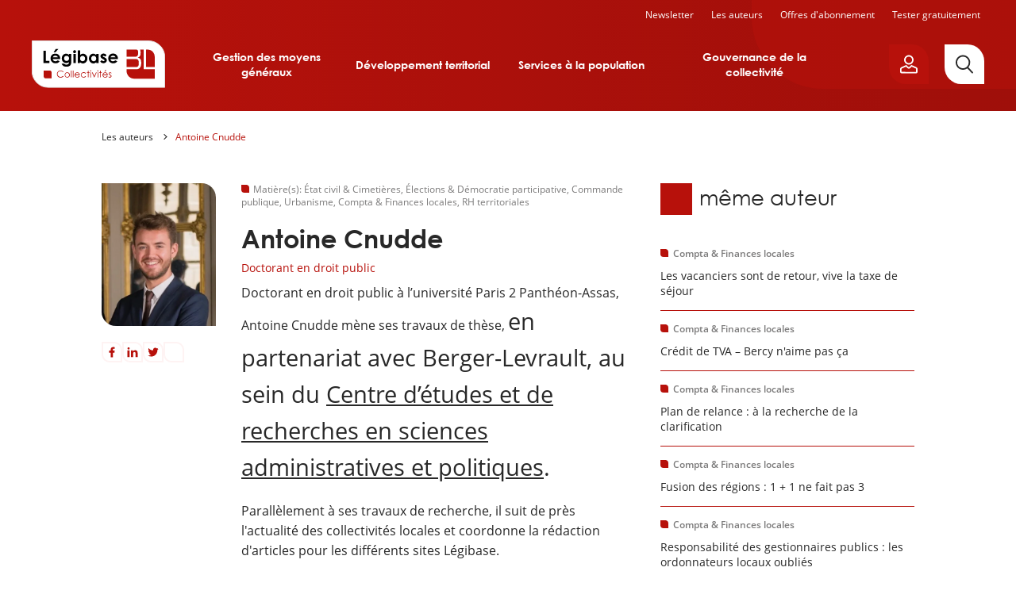

--- FILE ---
content_type: text/html; charset=UTF-8
request_url: https://collectivites.legibase.fr/fiche-auteur/antoine-cnudde-104
body_size: 30164
content:
<!DOCTYPE html>
<html lang="fr" dir="ltr" prefix="content: http://purl.org/rss/1.0/modules/content/  dc: http://purl.org/dc/terms/  foaf: http://xmlns.com/foaf/0.1/  og: http://ogp.me/ns#  rdfs: http://www.w3.org/2000/01/rdf-schema#  schema: http://schema.org/  sioc: http://rdfs.org/sioc/ns#  sioct: http://rdfs.org/sioc/types#  skos: http://www.w3.org/2004/02/skos/core#  xsd: http://www.w3.org/2001/XMLSchema# " data-site-type="multi" class="no-js">
<head>
  <meta charset="utf-8" />
<meta name="description" content="Doctorant en droit public à l’université Paris 2 Panthéon-Assas, Antoine Cnudde mène ses travaux de thèse, en partenariat avec Berger-Levrault, au sein du Centre d’études et de recherches en sciences administratives et politiques." />
<link rel="canonical" href="https://collectivites.legibase.fr//https://collectivites.legibase.fr/fiche-auteur/antoine-cnudde-104" />
<link rel="image_src" href="https://collectivites.legibase.fr//themes/custom/legibase_matiere/img/open-graph-default.png" />
<meta property="og:type" content="website" />
<meta property="og:url" content="https://collectivites.legibase.fr//https://collectivites.legibase.fr/fiche-auteur/antoine-cnudde-104" />
<meta property="og:title" content="Antoine Cnudde" />
<meta property="og:description" content="Doctorant en droit public à l’université Paris 2 Panthéon-Assas, Antoine Cnudde mène ses travaux de thèse, en partenariat avec Berger-Levrault, au sein du Centre d’études et de recherches en sciences administratives et politiques." />
<meta property="og:image" content="https://collectivites.legibase.fr//themes/custom/legibase_matiere/img/open-graph-default.png" />
<meta name="twitter:card" content="summary_large_image" />
<meta name="twitter:site" content="@bergerlevrault" />
<meta name="google-site-verification" content="_WPPoAqcQEL7nJUm3hZ83L784Cs-C2NbTa_XltWr_Vo" />
<meta name="MobileOptimized" content="width" />
<meta name="HandheldFriendly" content="true" />
<meta name="viewport" content="width=device-width, initial-scale=1.0" />
<meta http-equiv="X-UA-Compatible" content="IE=edge" />

    <title>Antoine Cnudde | Légibase Collectivités</title>
    <script>
      document.documentElement.classList.remove('no-js');
      document.documentElement.classList.add('js');
    </script>
    <link rel="stylesheet" media="all" href="/sites/collectivite/files/css/css_NRnaE_5lVOC-iCyYXIvXARa90agxjkndG7p2YOT5FfY.css?delta=0&amp;language=fr&amp;theme=collectivite&amp;include=[base64]" />
<link rel="stylesheet" media="print" href="/sites/collectivite/files/css/css_euhUxf-XlIwaJufBEHjTIovl0u9MkpGU7Ejhapwl3VE.css?delta=1&amp;language=fr&amp;theme=collectivite&amp;include=[base64]" />

    
    <link rel="apple-touch-icon" sizes="180x180" href="/sites/collectivite/themes/collectivite/favicons/apple-touch-icon.png">
    <link rel="icon" type="image/png" sizes="32x32" href="/sites/collectivite/themes/collectivite/favicons/favicon-32x32.png">
    <link rel="icon" type="image/png" sizes="16x16" href="/sites/collectivite/themes/collectivite/favicons/favicon-16x16.png">
    <link rel="manifest" href="/sites/collectivite/themes/collectivite/favicons/site.webmanifest">
    <link rel="mask-icon" href="/sites/collectivite/themes/collectivite/favicons/safari-pinned-tab.svg" color="#b61a1a">
    <meta name="apple-mobile-web-app-title" content="Légibase">
    <meta name="application-name" content="Légibase">
    <meta name="msapplication-TileColor" content="#b61a1a">
    <meta name="theme-color" content="#b61a1a">
  </head>
  <body class="path-node full-path--node-104 page-node-type-author-card">
    <a href="#main-content" class="visually-hidden focusable skip-link">
      Aller au contenu principal
    </a>
    <!-- Matomo -->
<script>
  var _paq = window._paq = window._paq || [];
  /* tracker methods like "setCustomDimension" should be called before "trackPageView" */
      _paq.push(['setCustomDimension', 2, '104']);
    _paq.push(['setCustomDimension', 3, 'author_card']);
    _paq.push(['trackPageView']);
  _paq.push(['enableLinkTracking']);
  (function() {
    var u="https://piwik.berger-levrault.fr/";
    _paq.push(['setTrackerUrl', u+'piwik.php']);
    _paq.push(['setSiteId', '144']);
    var d=document, g=d.createElement('script'), s=d.getElementsByTagName('script')[0];
    g.async=true; g.src=u+'piwik.js'; s.parentNode.insertBefore(g,s);
  })();
</script>
<!-- End Matomo Code -->

      <div class="dialog-off-canvas-main-canvas" data-off-canvas-main-canvas>
    


<header class="header hidden-in-iframe">
  <div class="header_inner">
    <button aria-label="Ouvrir le menu" class="header_burger color-white fs-12 bold upper" aria-expanded="false" aria-controls="menu-site">
      <svg class="icon icon-ic_menu fs-20" aria-hidden="true" focusable="false">
  <use xlink:href="#ic_menu-icon"/>
</svg>

    </button>
    <a href="https://collectivites.legibase.fr//" aria-label="Accueil de Legibase Collectivités" class="header_logo">
      <img src="/sites/collectivite/themes/collectivite/img/logo_site.svg" height="60" width="168" alt="">
    </a>
              <nav id="menu-site" class="header_menu-site menu-site" aria-label="Menu principal">
        

              <ul class="menu-collectivite menu menu--0">
                    <li class="menu-item menu-item--0 menu-item--expanded">
                                     <button aria-haspopup="true" aria-expanded="false" type="button">Gestion des moyens généraux</button>
                                <ul class="menu menu--1">
                    <li class="menu-item menu-item--1 menu-item--expanded">
                                     <a href="https://commande-publique.collectivites.legibase.fr" aria-haspopup="true" aria-expanded="false">Commande publique</a>
                                <ul class="menu menu--2">
                    <li class="menu-item menu-item--2">
                                     <a href="https://commande-publique.collectivites.legibase.fr/" tabindex="-1">Accueil</a>
              </li>
                <li class="menu-item menu-item--2">
                                     <a href="https://commande-publique.collectivites.legibase.fr/base-de-connaissances" tabindex="-1">Base de connaissances</a>
              </li>
                <li class="menu-item menu-item--2">
                                     <a href="https://commande-publique.collectivites.legibase.fr/references" tabindex="-1">Codes et textes de référence</a>
              </li>
                <li class="menu-item menu-item--2">
                                     <a href="https://commande-publique.collectivites.legibase.fr/actualites" tabindex="-1">Actualités</a>
              </li>
                <li class="menu-item menu-item--2">
                                     <a href="https://commande-publique.collectivites.legibase.fr/point-de-vue-expert" tabindex="-1">Point de vue de l’expert</a>
              </li>
                <li class="menu-item menu-item--2">
                                     <a href="https://commande-publique.collectivites.legibase.fr/mots-cles" tabindex="-1">Mots-clés</a>
              </li>
        </ul>
  
              </li>
                <li class="menu-item menu-item--1 menu-item--expanded">
                                     <a href="https://compta-finances-locales.collectivites.legibase.fr" aria-haspopup="true" aria-expanded="false">Compta &amp; Finances locales</a>
                                <ul class="menu menu--2">
                    <li class="menu-item menu-item--2">
                                     <a href="https://compta-finances-locales.collectivites.legibase.fr/" tabindex="-1">Accueil</a>
              </li>
                <li class="menu-item menu-item--2">
                                     <a href="https://compta-finances-locales.collectivites.legibase.fr/base-de-connaissances" tabindex="-1">Base de connaissances</a>
              </li>
                <li class="menu-item menu-item--2">
                                     <a href="https://compta-finances-locales.collectivites.legibase.fr/references" tabindex="-1">Codes et textes de référence</a>
              </li>
                <li class="menu-item menu-item--2">
                                     <a href="https://compta-finances-locales.collectivites.legibase.fr/actualites" tabindex="-1">Actualités</a>
              </li>
                <li class="menu-item menu-item--2">
                                     <a href="https://compta-finances-locales.collectivites.legibase.fr/point-de-vue-expert" tabindex="-1">Point de vue de l’expert</a>
              </li>
                <li class="menu-item menu-item--2">
                                     <a href="https://compta-finances-locales.collectivites.legibase.fr/mots-cles" tabindex="-1">Mots-clés</a>
              </li>
        </ul>
  
              </li>
                <li class="menu-item menu-item--1 menu-item--expanded">
                                     <a href="https://rh-territoriales.collectivites.legibase.fr" aria-haspopup="true" aria-expanded="false">RH territoriales</a>
                                <ul class="menu menu--2">
                    <li class="menu-item menu-item--2">
                                     <a href="https://rh-territoriales.collectivites.legibase.fr/" tabindex="-1">Accueil</a>
              </li>
                <li class="menu-item menu-item--2">
                                     <a href="https://rh-territoriales.collectivites.legibase.fr/base-de-connaissances" tabindex="-1">Base de connaissances</a>
              </li>
                <li class="menu-item menu-item--2">
                                     <a href="https://rh-territoriales.collectivites.legibase.fr/references" tabindex="-1">Codes et textes de référence</a>
              </li>
                <li class="menu-item menu-item--2">
                                     <a href="https://rh-territoriales.collectivites.legibase.fr/actualites" tabindex="-1">Actualités</a>
              </li>
                <li class="menu-item menu-item--2">
                                     <a href="https://rh-territoriales.collectivites.legibase.fr/point-de-vue-expert" tabindex="-1">Point de vue de l’expert</a>
              </li>
                <li class="menu-item menu-item--2">
                                     <a href="https://rh-territoriales.collectivites.legibase.fr/mots-cles" tabindex="-1">Mots-clés</a>
              </li>
        </ul>
  
              </li>
        </ul>
  
              </li>
                <li class="menu-item menu-item--0 menu-item--expanded">
                                     <button aria-haspopup="true" aria-expanded="false" type="button">Développement territorial</button>
                                <ul class="menu menu--1">
                    <li class="menu-item menu-item--1 menu-item--expanded">
                                     <a href="https://environnement.collectivites.legibase.fr" aria-haspopup="true" aria-expanded="false">Environnement</a>
                                <ul class="menu menu--2">
                    <li class="menu-item menu-item--2">
                                     <a href="https://environnement.collectivites.legibase.fr/" tabindex="-1">Accueil</a>
              </li>
                <li class="menu-item menu-item--2">
                                     <a href="https://environnement.collectivites.legibase.fr/base-de-connaissances" tabindex="-1">Base de connaissances</a>
              </li>
                <li class="menu-item menu-item--2">
                                     <a href="https://environnement.collectivites.legibase.fr/references" tabindex="-1">Codes et textes de référence</a>
              </li>
                <li class="menu-item menu-item--2">
                                     <a href="https://environnement.collectivites.legibase.fr/actualites" tabindex="-1">Actualités</a>
              </li>
                <li class="menu-item menu-item--2">
                                     <a href="https://environnement.collectivites.legibase.fr/point-de-vue-expert" tabindex="-1">Point de vue de l’expert</a>
              </li>
                <li class="menu-item menu-item--2">
                                     <a href="https://environnement.collectivites.legibase.fr/mots-cles" tabindex="-1">Mots-clés</a>
              </li>
        </ul>
  
              </li>
                <li class="menu-item menu-item--1 menu-item--expanded">
                                     <a href="https://urbanisme.collectivites.legibase.fr" aria-haspopup="true" aria-expanded="false">Urbanisme</a>
                                <ul class="menu menu--2">
                    <li class="menu-item menu-item--2">
                                     <a href="https://urbanisme.collectivites.legibase.fr/" tabindex="-1">Accueil</a>
              </li>
                <li class="menu-item menu-item--2">
                                     <a href="https://urbanisme.collectivites.legibase.fr/base-de-connaissances" tabindex="-1">Base de connaissances</a>
              </li>
                <li class="menu-item menu-item--2">
                                     <a href="https://urbanisme.collectivites.legibase.fr/references" tabindex="-1">Codes et textes de référence</a>
              </li>
                <li class="menu-item menu-item--2">
                                     <a href="https://urbanisme.collectivites.legibase.fr/actualites" tabindex="-1">Actualités</a>
              </li>
                <li class="menu-item menu-item--2">
                                     <a href="https://urbanisme.collectivites.legibase.fr/point-de-vue-expert" tabindex="-1">Point de vue de l’expert</a>
              </li>
                <li class="menu-item menu-item--2">
                                     <a href="https://urbanisme.collectivites.legibase.fr/mots-cles" tabindex="-1">Mots-clés</a>
              </li>
        </ul>
  
              </li>
        </ul>
  
              </li>
                <li class="menu-item menu-item--0 menu-item--expanded">
                                     <button aria-haspopup="true" aria-expanded="false" type="button">Services à la population</button>
                                <ul class="menu menu--1">
                    <li class="menu-item menu-item--1 menu-item--expanded">
                                     <a href="https://election.collectivites.legibase.fr" aria-haspopup="true" aria-expanded="false">Élections &amp; Démocratie participative</a>
                                <ul class="menu menu--2">
                    <li class="menu-item menu-item--2">
                                     <a href="https://election.collectivites.legibase.fr" tabindex="-1">Accueil</a>
              </li>
                <li class="menu-item menu-item--2">
                                     <a href="https://election.collectivites.legibase.fr/base-de-connaissances" tabindex="-1">Base de connaissances</a>
              </li>
                <li class="menu-item menu-item--2">
                                     <a href="https://election.collectivites.legibase.fr/references" tabindex="-1">Codes et textes de référence</a>
              </li>
                <li class="menu-item menu-item--2">
                                     <a href="https://election.collectivites.legibase.fr/actualites" tabindex="-1">Actualités</a>
              </li>
                <li class="menu-item menu-item--2">
                                     <a href="https://election.collectivites.legibase.fr/point-de-vue-expert" tabindex="-1">Point de vue de l’expert</a>
              </li>
                <li class="menu-item menu-item--2">
                                     <a href="https://election.collectivites.legibase.fr/mots-cles" tabindex="-1">Mots-clés</a>
              </li>
        </ul>
  
              </li>
                <li class="menu-item menu-item--1 menu-item--expanded">
                                     <a href="https://etat-civil.collectivites.legibase.fr" aria-haspopup="true" aria-expanded="false">État civil &amp; Cimetières</a>
                                <ul class="menu menu--2">
                    <li class="menu-item menu-item--2">
                                     <a href="https://etat-civil.collectivites.legibase.fr/" tabindex="-1">Accueil</a>
              </li>
                <li class="menu-item menu-item--2">
                                     <a href="https://etat-civil.collectivites.legibase.fr/base-de-connaissances" tabindex="-1">Base de connaissances</a>
              </li>
                <li class="menu-item menu-item--2">
                                     <a href="https://etat-civil.collectivites.legibase.fr/references" tabindex="-1">Codes et textes de référence</a>
              </li>
                <li class="menu-item menu-item--2">
                                     <a href="https://etat-civil.collectivites.legibase.fr/actualites" tabindex="-1">Actualités</a>
              </li>
                <li class="menu-item menu-item--2">
                                     <a href="https://etat-civil.collectivites.legibase.fr/point-de-vue-expert" tabindex="-1">Point de vue de l’expert</a>
              </li>
                <li class="menu-item menu-item--2">
                                     <a href="https://etat-civil.collectivites.legibase.fr/mots-cles" tabindex="-1">Mots-clés</a>
              </li>
        </ul>
  
              </li>
                <li class="menu-item menu-item--1 menu-item--expanded">
                                     <a href="https://relation-citoyen.collectivites.legibase.fr" aria-haspopup="true" aria-expanded="false">Relation citoyen &amp; Vie associative</a>
                                <ul class="menu menu--2">
                    <li class="menu-item menu-item--2">
                                     <a href="https://relation-citoyen.collectivites.legibase.fr/" tabindex="-1">Accueil</a>
              </li>
                <li class="menu-item menu-item--2">
                                     <a href="https://relation-citoyen.collectivites.legibase.fr/base-de-connaissances" tabindex="-1">Base de connaissances</a>
              </li>
                <li class="menu-item menu-item--2">
                                     <a href="https://relation-citoyen.collectivites.legibase.fr/references" tabindex="-1">Codes et textes de référence</a>
              </li>
                <li class="menu-item menu-item--2">
                                     <a href="https://relation-citoyen.collectivites.legibase.fr/actualites" tabindex="-1">Actualités</a>
              </li>
                <li class="menu-item menu-item--2">
                                     <a href="https://relation-citoyen.collectivites.legibase.fr/point-de-vue-expert" tabindex="-1">Point de vue de l’expert</a>
              </li>
                <li class="menu-item menu-item--2">
                                     <a href="https://relation-citoyen.collectivites.legibase.fr/mots-cles" tabindex="-1">Mots-clés</a>
              </li>
        </ul>
  
              </li>
        </ul>
  
              </li>
                <li class="menu-item menu-item--0 menu-item--expanded">
                                     <button aria-haspopup="true" aria-expanded="false" type="button">Gouvernance de la collectivité</button>
                                <ul class="menu menu--1">
                    <li class="menu-item menu-item--1 menu-item--expanded">
                                     <a href="https://elu-local.collectivites.legibase.fr" aria-haspopup="true" aria-expanded="false">Élu·e local·e</a>
                                <ul class="menu menu--2">
                    <li class="menu-item menu-item--2">
                                     <a href="https://elu-local.collectivites.legibase.fr/" tabindex="-1">Accueil</a>
              </li>
                <li class="menu-item menu-item--2">
                                     <a href="https://elu-local.collectivites.legibase.fr/base-de-connaissances" tabindex="-1">Base de connaissances</a>
              </li>
                <li class="menu-item menu-item--2">
                                     <a href="https://elu-local.collectivites.legibase.fr/references" tabindex="-1">Codes et textes de référence</a>
              </li>
                <li class="menu-item menu-item--2">
                                     <a href="https://elu-local.collectivites.legibase.fr/actualites" tabindex="-1">Actualités</a>
              </li>
                <li class="menu-item menu-item--2">
                                     <a href="https://elu-local.collectivites.legibase.fr/point-de-vue-expert" tabindex="-1">Point de vue de l’expert</a>
              </li>
                <li class="menu-item menu-item--2">
                                     <a href="https://elu-local.collectivites.legibase.fr/mots-cles" tabindex="-1">Mots-clés</a>
              </li>
        </ul>
  
              </li>
        </ul>
  
              </li>
        </ul>
  
<nav class="menu-site_services">
  <ul>
  <li class=""><a href="/user/emailing">Newsletter</a></li>
    <li><a href="/auteurs">Les auteurs</a></li>
      <li><a href="https://collectivites.legibase.fr//offres-abonnement">Offres d'abonnement</a></li>
    <li class=""><a href="/user/register-first-step">Tester gratuitement</a>
    </li>
  </ul>
</nav>


      </nav>
    
    <div class="header_aside">
      
      <div class="header_login-button">
        <button aria-label="Ouvrir le panneau utilisateur" aria-expanded="false" aria-controls="account-popover"
                data-popover-button
                class="btn btn--primary btn--border-remove btn--flag btn--icon btn--icon-only btn--padding-small">
          <svg class="icon icon-ic_profile " aria-hidden="true" focusable="false">
  <use xlink:href="#ic_profile-icon"/>
</svg>

        </button>
        



<div id="account-popover" class="popover_wrapper" aria-hidden="true">
  <section   class="popover account-popover account-popover--logged-out fs-14">
    <button aria-label="Fermer" class="popover_close fs-16" data-popover-button="close">
      <svg class="icon icon-ic_close " aria-hidden="true" focusable="false">
  <use xlink:href="#ic_close-icon"/>
</svg>

    </button>
                  <div class="text-align-center">
        <h3 class="space-15">Vous êtes client</h3>
        <p class="space-15">Vous êtes client, vous allez être dirigé vers une page de connexion.</p>
        <form class="openid-connect-login-form" data-drupal-selector="openid-connect-login-form" action="/fiche-auteur/antoine-cnudde-104" method="post" id="openid-connect-login-form" accept-charset="UTF-8">
  <button data-theme-suggestion="button" class="btn btn--secondary btn--wide button js-form-submit form-submit" type="submit" id="edit-openid-connect-client-bl-auth-login" name="bl_auth" value="Je me connecte">
  Je me connecte
</button>
<input autocomplete="off" data-drupal-selector="form-qoawxhb8a6fdqd-8x64779fbnrxgigiehijtyyj3tnc" type="hidden" name="form_build_id" value="form-qoAWxhB8a6FDQD-8X64779FBnrxGiGiehijtyyj3Tnc" />
<input data-drupal-selector="edit-openid-connect-login-form" type="hidden" name="form_id" value="openid_connect_login_form" />

</form>

      </div>
            <div class="text-align-center">
        <h3 class="space-15">Nouveau client</h3>
        <p class="space-15">Vous n’avez pas de compte, profitez  de 15 jours d’essai gratuit.</p>
        <a href="/user/register-first-step" class="btn btn--primary btn--wide">Je teste gratuitement</a>
      </div>
              </section>
  <button aria-label="Fermer" class="popover_backdrop" data-popover-button="close"></button>
</div>
      </div>
      <a href="/recherche" aria-label="Rechercher"
         class="header_search-button btn btn--tertiary btn--flag btn--icon btn--icon-only btn--padding-big">
        <svg class="icon icon-ic_search " aria-hidden="true" focusable="false">
  <use xlink:href="#ic_search-icon"/>
</svg>

      </a>
    </div>
  </div>

  <nav class="header_secondary-menu color-white fs-12">
    <ul>
  <li class=""><a href="/user/emailing">Newsletter</a></li>
    <li><a href="/auteurs">Les auteurs</a></li>
      <li><a href="https://collectivites.legibase.fr//offres-abonnement">Offres d'abonnement</a></li>
    <li class=""><a href="/user/register-first-step">Tester gratuitement</a>
    </li>
  </ul>
  </nav>
</header>

<div class="main-container">
  
  <nav class="breadcrumb" role="navigation" aria-labelledby="system-breadcrumb">
    <ol>
              <li>
                      <a href="/auteurs" class="color-orange no-deco">Les auteurs</a>
                  </li>
              <li>
                      <a href="https://collectivites.legibase.fr/fiche-auteur/antoine-cnudde-104" class="color-orange no-deco">Antoine Cnudde</a>
                  </li>
          </ol>
  </nav>

<div data-drupal-messages-fallback class="hidden"></div>


  <main>
    <a id="main-content" tabindex="-1"></a>
          




<article about="https://collectivites.legibase.fr/fiche-auteur/antoine-cnudde-104" class="node node--type-author-card node--view-mode-full node-author-full">
  


  
<div class="columns">
  <div class="node-author-full_wrapper columns_main">
                <div class="node-author-full_content">
                <p class="space-20 fs-12 color-grey-1 node-author-full_matieres">Matière(s):
                      État civil &amp; Cimetières,                       Élections &amp; Démocratie participative,                       Commande publique,                       Urbanisme,                       Compta &amp; Finances locales,                       RH territoriales                  </p>
                
<h1 class="main-title font-centuryGothic space-40 space-20-s">
    Antoine Cnudde
</h1>
                  <p class="color-primary-1 fs-14 space-10">Doctorant en droit public</p>
                        <div class="wysiwyg space-40 space-20-s">
          <p>Doctorant en droit public à l’université Paris 2 Panthéon-Assas, Antoine Cnudde mène ses travaux de thèse,&nbsp;<span style="font-size: 1.8rem;">en partenariat avec Berger-Levrault,</span><span style="font-size: 1.8rem;">&nbsp;au sein du </span><a href="http://cersa.cnrs.fr/" style="font-size: 1.8rem;" target="_blank">Centre d’études et de recherches en sciences administratives et politiques</a><span style="font-size: 1.8rem;">.</span></p>
<p>Parallèlement à ses travaux de recherche, il suit de près l'actualité des collectivités locales et coordonne la rédaction d'articles pour les différents sites Légibase.</p>

        </div>
                          <div class="space-40 space-20-s"><a href="https://www.idix.fr/" target="_blank" rel="noopener" class="bold fs-14">https://www.idix.fr/</a></div>
                <a href="/contact" class="btn btn--primary">Contacter le service éditorial</a>
      </div>
      <aside class="node-author-full_aside">
                <p class="space-20 fs-12 color-grey-1 node-author-full_matieres">Matière(s):
                      État civil &amp; Cimetières,                       Élections &amp; Démocratie participative,                       Commande publique,                       Urbanisme,                       Compta &amp; Finances locales,                       RH territoriales                  </p>
                        <figure class="space-20 node-author-full_figure">
            <img loading="lazy" src="/sites/collectivite/files/styles/portrait_w400/public/2020/03/ac1-cropped.jpg.webp?itok=FGmCcmCg" width="400" height="499" typeof="foaf:Image" class="image-style-portrait-w400" />



        </figure>
        
        <ul class="node-author-full_social">
                                              <li>
              <a href="https://www.idix.fr/" title="Facebook" aria-label="Facebook" target="_blank" rel="noopener noreferrer">
                <svg class="icon icon-ic_social_facebook " aria-hidden="true" focusable="false">
  <use xlink:href="#ic_social_facebook-icon"/>
</svg>

              </a>
            </li>
                                                          <li>
              <a href="https://www.idix.fr/" title="LinkedIn" aria-label="LinkedIn" target="_blank" rel="noopener noreferrer">
                <svg class="icon icon-ic_social_linkedin " aria-hidden="true" focusable="false">
  <use xlink:href="#ic_social_linkedin-icon"/>
</svg>

              </a>
            </li>
                                                          <li>
              <a href="https://www.idix.fr/" title="Twitter" aria-label="Twitter" target="_blank" rel="noopener noreferrer">
                <svg class="icon icon-ic_social_twitter " aria-hidden="true" focusable="false">
  <use xlink:href="#ic_social_twitter-icon"/>
</svg>

              </a>
            </li>
                                                          <li>
              <a href="https://www.idix.fr/" title="Viadeo" aria-label="Viadeo" target="_blank" rel="noopener noreferrer">
                <svg class="icon icon-ic_social_viadeo " aria-hidden="true" focusable="false">
  <use xlink:href="#ic_social_viadeo-icon"/>
</svg>

              </a>
            </li>
                              </ul>
      </aside>
      </div>
  <aside class="columns_aside">
          <div class="articles-auteur-block space-60 space-40-s hidden-in-iframe">
<h2 class="titre-encadre fs-26 fs-20-s space-30">
  Du même auteur
</h2>
<div class="space-30 item-list"><ul class="teaser-list"><li>

  
<article class="teaser">
  <a href="https://compta-finances-locales.collectivites.legibase.fr/actualites/veille-juridique/les-vacanciers-sont-de-retour-vive-la-taxe-de-sejour-11595" class="teaser_link">
                <p class="teaser_uptitle fs-12 color-grey-1 space-10">Veille juridique</p>
                      <p class="teaser_uptitle fs-12 color-grey-1 space-10">Compta &amp; Finances locales</p>
              <h2 class="teaser_title fs-14">Les vacanciers sont de retour, vive la taxe de séjour</h2>
  </a>
</article>

</li><li>

  
<article class="teaser">
  <a href="https://compta-finances-locales.collectivites.legibase.fr/actualites/veille-juridique/credit-de-tva-bercy-naime-pas-ca-11594" class="teaser_link">
                <p class="teaser_uptitle fs-12 color-grey-1 space-10">Veille juridique</p>
                      <p class="teaser_uptitle fs-12 color-grey-1 space-10">Compta &amp; Finances locales</p>
              <h2 class="teaser_title fs-14">Crédit de TVA – Bercy n&#039;aime pas ça</h2>
  </a>
</article>

</li><li>

  
<article class="teaser">
  <a href="https://compta-finances-locales.collectivites.legibase.fr/actualites/veille-juridique/plan-de-relance-la-recherche-de-la-clarification-4550" class="teaser_link">
                <p class="teaser_uptitle fs-12 color-grey-1 space-10">Veille juridique</p>
                      <p class="teaser_uptitle fs-12 color-grey-1 space-10">Compta &amp; Finances locales</p>
              <h2 class="teaser_title fs-14">Plan de relance : à la recherche de la clarification</h2>
  </a>
</article>

</li><li>

  
<article class="teaser">
  <a href="https://compta-finances-locales.collectivites.legibase.fr/actualites/veille-juridique/fusion-des-regions-1-1-ne-fait-pas-3-4549" class="teaser_link">
                <p class="teaser_uptitle fs-12 color-grey-1 space-10">Veille juridique</p>
                      <p class="teaser_uptitle fs-12 color-grey-1 space-10">Compta &amp; Finances locales</p>
              <h2 class="teaser_title fs-14">Fusion des régions : 1 + 1 ne fait pas 3</h2>
  </a>
</article>

</li><li>

  
<article class="teaser">
  <a href="https://compta-finances-locales.collectivites.legibase.fr/actualites/prospective/responsabilite-des-gestionnaires-publics-les-ordonnateurs-locaux-oublies" class="teaser_link">
                <p class="teaser_uptitle fs-12 color-grey-1 space-10">Prospective</p>
                      <p class="teaser_uptitle fs-12 color-grey-1 space-10">Compta &amp; Finances locales</p>
              <h2 class="teaser_title fs-14">Responsabilité des gestionnaires publics : les ordonnateurs locaux oubliés</h2>
  </a>
</article>

</li></ul></div>
        <div class="more">
          <a href="/fiche-auteur/julien-chemoul-58/actualites">
            <span>Voir tous les articles</span>
          </a>
        </div></div>

      </aside>
</div>
</article>






      
      </main>
  
</div>


<footer class="footer font-openSans">
  <div class="footer_about bg-white color-black">
    <div class="footer_about_item">
      <a href="/qui-sommes-nous">
        <figure class="fs-30"><svg class="icon icon-ic_about " aria-hidden="true" focusable="false">
  <use xlink:href="#ic_about-icon"/>
</svg>
</figure>
        <p class="footer_about_item_title fs-14 font-centuryGothic bold">Qui sommes-nous ?</p>
        <p class="footer_about_item_text fs-12">Découvrez notre expertise juridique Berger-Levrault</p>
      </a>
    </div>

    <div class="footer_about_item">
      <a href="/faq">
        <figure class="fs-30"><svg class="icon icon-ic_water_wings " aria-hidden="true" focusable="false">
  <use xlink:href="#ic_water_wings-icon"/>
</svg>
</figure>
        <p class="footer_about_item_title fs-14 font-centuryGothic bold">Besoin d'aide ?</p>
        <p class="footer_about_item_text fs-12">Vous avez une question concernant le fonctionnement du site ? Consultez
          nos vidéos et notre FAQ</p>
      </a>
    </div>

    <div class="footer_about_item">
      <a href="/contact">
        <figure class="fs-30"><svg class="icon icon-ic_enveloppe " aria-hidden="true" focusable="false">
  <use xlink:href="#ic_enveloppe-icon"/>
</svg>
</figure>
        <p class="footer_about_item_title fs-14 font-centuryGothic bold">Contactez-nous</p>
        <p class="footer_about_item_text fs-12">Une question, une suggestion, une demande d'abonnement... N'hésitez pas
          à nous contacter</p>
      </a>
    </div>

  </div>

  <div class="footer_red bg-primary-1 color-white hidden-in-iframe">

          <div class="footer_menu">
                  <div class="footer_menu_category">
            <button class="footer_menu_category_title fs-14 font-centuryGothic bold" type="button">Gestion des moyens généraux</button>
            <ul>
                              <li>
                  <a href="https://commande-publique.collectivites.legibase.fr" class="fs-12">Commande publique</a>
                </li>
                              <li>
                  <a href="https://compta-finances-locales.collectivites.legibase.fr" class="fs-12">Compta &amp; Finances locales</a>
                </li>
                              <li>
                  <a href="https://rh-territoriales.collectivites.legibase.fr" class="fs-12">RH territoriales</a>
                </li>
                          </ul>
          </div>
                  <div class="footer_menu_category">
            <button class="footer_menu_category_title fs-14 font-centuryGothic bold" type="button">Développement territorial</button>
            <ul>
                              <li>
                  <a href="https://environnement.collectivites.legibase.fr" class="fs-12">Environnement</a>
                </li>
                              <li>
                  <a href="https://urbanisme.collectivites.legibase.fr" class="fs-12">Urbanisme</a>
                </li>
                          </ul>
          </div>
                  <div class="footer_menu_category">
            <button class="footer_menu_category_title fs-14 font-centuryGothic bold" type="button">Services à la population</button>
            <ul>
                              <li>
                  <a href="https://election.collectivites.legibase.fr" class="fs-12">Élections &amp; Démocratie participative</a>
                </li>
                              <li>
                  <a href="https://etat-civil.collectivites.legibase.fr" class="fs-12">État civil &amp; Cimetières</a>
                </li>
                              <li>
                  <a href="https://relation-citoyen.collectivites.legibase.fr" class="fs-12">Relation citoyen &amp; Vie associative</a>
                </li>
                          </ul>
          </div>
                  <div class="footer_menu_category">
            <button class="footer_menu_category_title fs-14 font-centuryGothic bold" type="button">Gouvernance de la collectivité</button>
            <ul>
                              <li>
                  <a href="https://elu-local.collectivites.legibase.fr" class="fs-12">Élu·e local·e</a>
                </li>
                          </ul>
          </div>
              </div>
    
    
    <div class="footer_logos">
      <a href="https://www.legibase.fr" target="_blank"><img
          src="/themes/custom/legibase_matiere/img/ic_logo_legibase.svg" height="40"
          width="113"
          alt="logo légibase"></a>
      <a href="https://collectivites.legibase.fr/" target="_blank"><img
          src="/themes/custom/legibase_matiere/img/ic_logo_legibase_collectivites.svg" height="40"
          width="113" alt="logo légibase collectivités"></a>
      <a href="https://justice.legibase.fr/" target="_blank"><img
          src="/themes/custom/legibase_matiere/img/ic_logo_legibase_justice.svg" height="40" width="113"
          alt="logo légibase justice"></a>
    </div>

    <div class="footer_infos fs-12">
      <a href="https://www.berger-levrault.com/fr/" target="_blank">
        <p class="footer_infos_copyright">&copy; Légibase 2026 - Berger-Levrault</p>
      </a>
      
                <ul class="menu-footer menu menu--level-1">
                    <li class="menu-item">
        <a href="/auteurs" data-drupal-link-system-path="auteurs">Les auteurs</a>
              </li>
                <li class="menu-item">
        <a href="https://collectivites.legibase.fr/qui-sommes-nous" data-drupal-link-system-path="node/21070">Qui sommes-nous ?</a>
              </li>
                <li class="menu-item">
        <a href="https://collectivites.legibase.fr/expertise-juridique" data-drupal-link-system-path="node/21071">Notre expertise juridique</a>
              </li>
                <li class="menu-item">
        <a href="https://collectivites.legibase.fr/mentions-legales" data-drupal-link-system-path="node/20983">Mentions légales</a>
              </li>
                <li class="menu-item">
        <a href="https://collectivites.legibase.fr/faq" data-drupal-link-system-path="node/21072">FAQ</a>
              </li>
        </ul>
  


    </div>

  </div>

</footer>

  

<section class="search-modal" role="dialog" aria-modal="true" aria-labelledby="deesse-search-form-title">
  <div class="search-modal_inner">
    <button aria-label="Fermer la recherche" class="search-modal_close-button btn btn--tertiary btn--flag btn--icon btn--icon-only btn--padding-small">
      <svg class="icon icon-ic_close " aria-hidden="true" focusable="false">
  <use xlink:href="#ic_close-icon"/>
</svg>

    </button>
    <form class="deesse-search-form" data-drupal-selector="deesse-search-form" action="/fiche-auteur/antoine-cnudde-104" method="post" id="deesse-search-form" accept-charset="UTF-8">
  <div class="deesse-search-form_wrapper js-form-wrapper form-wrapper" data-drupal-selector="edit-wrapper" id="edit-wrapper"><div class="deesse-search-form_inner js-form-wrapper form-wrapper" data-drupal-selector="edit-inner" id="edit-inner"><div id="deesse-search-form-title" class="deesse-search-form_title font-centuryGothic fs-26 normal color-white space-20">Rechercher</div><div class="deesse-search-form_main js-form-wrapper form-wrapper" data-drupal-selector="edit-main" id="edit-main"><div class="js-form-item form-item js-form-type-textfield form-type-textfield js-form-item-search form-item-search">
      <label for="edit-search" class="js-form-required form-required">Saisissez votre recherche</label>
        <input autocomplete="off" placeholder="Mots-clés" data-drupal-selector="edit-search" type="text" id="edit-search" name="search" value="" size="60" maxlength="128" class="form-text required" required="required" aria-required="true" />

        </div>
<button data-theme-suggestion="search_button" data-drupal-selector="edit-search" type="submit" id="edit-search--2" name="op" value="Rechercher" class="button js-form-submit form-submit">
  <span class="sr-only">Rechercher</span>
  <svg class="icon icon-ic_search " aria-hidden="true" focusable="false">
  <use xlink:href="#ic_search-icon"/>
</svg>

</button>
</div>
<fieldset class="deesse-search-form_filters js-form-item form-item js-form-wrapper form-wrapper" data-drupal-selector="edit-filters" id="edit-filters">
      <legend>
    <span class="fieldset-legend">Filtres</span>
  </legend>
  <div class="fieldset-wrapper">
                <fieldset data-drupal-selector="edit-filters-subject" id="edit-filters-subject--wrapper" class="fieldgroup form-composite js-form-item form-item js-form-wrapper form-wrapper">
      <legend>
    <span class="fieldset-legend">Matières</span>
  </legend>
  <div class="fieldset-wrapper">
                <div id="edit-filters-subject" class="form-checkboxes"><div class="js-form-item form-item js-form-type-checkbox form-type-checkbox js-form-item-filters-subject-collectivite-commande-publique form-item-filters-subject-collectivite-commande-publique">
        <input data-drupal-selector="edit-filters-subject-collectivite-commande-publique" type="checkbox" id="edit-filters-subject-collectivite-commande-publique" name="filters[subject][collectivite_commande_publique]" value="collectivite_commande_publique" class="form-checkbox" />

        <label for="edit-filters-subject-collectivite-commande-publique" class="option">Commande publique</label>
      </div>
<div class="js-form-item form-item js-form-type-checkbox form-type-checkbox js-form-item-filters-subject-collectivite-compta-finances-locales form-item-filters-subject-collectivite-compta-finances-locales">
        <input data-drupal-selector="edit-filters-subject-collectivite-compta-finances-locales" type="checkbox" id="edit-filters-subject-collectivite-compta-finances-locales" name="filters[subject][collectivite_compta_finances_locales]" value="collectivite_compta_finances_locales" class="form-checkbox" />

        <label for="edit-filters-subject-collectivite-compta-finances-locales" class="option">Compta &amp; Finances locales</label>
      </div>
<div class="js-form-item form-item js-form-type-checkbox form-type-checkbox js-form-item-filters-subject-collectivite-election form-item-filters-subject-collectivite-election">
        <input data-drupal-selector="edit-filters-subject-collectivite-election" type="checkbox" id="edit-filters-subject-collectivite-election" name="filters[subject][collectivite_election]" value="collectivite_election" class="form-checkbox" />

        <label for="edit-filters-subject-collectivite-election" class="option">Élections &amp; Démocratie participative</label>
      </div>
<div class="js-form-item form-item js-form-type-checkbox form-type-checkbox js-form-item-filters-subject-collectivite-elu-local form-item-filters-subject-collectivite-elu-local">
        <input data-drupal-selector="edit-filters-subject-collectivite-elu-local" type="checkbox" id="edit-filters-subject-collectivite-elu-local" name="filters[subject][collectivite_elu_local]" value="collectivite_elu_local" class="form-checkbox" />

        <label for="edit-filters-subject-collectivite-elu-local" class="option">Élu·e local·e</label>
      </div>
<div class="js-form-item form-item js-form-type-checkbox form-type-checkbox js-form-item-filters-subject-collectivite-environnement form-item-filters-subject-collectivite-environnement">
        <input data-drupal-selector="edit-filters-subject-collectivite-environnement" type="checkbox" id="edit-filters-subject-collectivite-environnement" name="filters[subject][collectivite_environnement]" value="collectivite_environnement" class="form-checkbox" />

        <label for="edit-filters-subject-collectivite-environnement" class="option">Environnement</label>
      </div>
<div class="js-form-item form-item js-form-type-checkbox form-type-checkbox js-form-item-filters-subject-collectivite-etat-civil form-item-filters-subject-collectivite-etat-civil">
        <input data-drupal-selector="edit-filters-subject-collectivite-etat-civil" type="checkbox" id="edit-filters-subject-collectivite-etat-civil" name="filters[subject][collectivite_etat_civil]" value="collectivite_etat_civil" class="form-checkbox" />

        <label for="edit-filters-subject-collectivite-etat-civil" class="option">État civil &amp; Cimetières</label>
      </div>
<div class="js-form-item form-item js-form-type-checkbox form-type-checkbox js-form-item-filters-subject-collectivite-relation-citoyen form-item-filters-subject-collectivite-relation-citoyen">
        <input data-drupal-selector="edit-filters-subject-collectivite-relation-citoyen" type="checkbox" id="edit-filters-subject-collectivite-relation-citoyen" name="filters[subject][collectivite_relation_citoyen]" value="collectivite_relation_citoyen" class="form-checkbox" />

        <label for="edit-filters-subject-collectivite-relation-citoyen" class="option">Relation citoyen &amp; Vie associative</label>
      </div>
<div class="js-form-item form-item js-form-type-checkbox form-type-checkbox js-form-item-filters-subject-collectivite-rh-territoriales form-item-filters-subject-collectivite-rh-territoriales">
        <input data-drupal-selector="edit-filters-subject-collectivite-rh-territoriales" type="checkbox" id="edit-filters-subject-collectivite-rh-territoriales" name="filters[subject][collectivite_rh_territoriales]" value="collectivite_rh_territoriales" class="form-checkbox" />

        <label for="edit-filters-subject-collectivite-rh-territoriales" class="option">RH territoriales</label>
      </div>
<div class="js-form-item form-item js-form-type-checkbox form-type-checkbox js-form-item-filters-subject-collectivite-urbanisme form-item-filters-subject-collectivite-urbanisme">
        <input data-drupal-selector="edit-filters-subject-collectivite-urbanisme" type="checkbox" id="edit-filters-subject-collectivite-urbanisme" name="filters[subject][collectivite_urbanisme]" value="collectivite_urbanisme" class="form-checkbox" />

        <label for="edit-filters-subject-collectivite-urbanisme" class="option">Urbanisme</label>
      </div>
</div>

          </div>
</fieldset>
<fieldset data-drupal-selector="edit-filters-rubric" id="edit-filters-rubric--wrapper" class="fieldgroup form-composite js-form-item form-item js-form-wrapper form-wrapper">
      <legend>
    <span class="fieldset-legend">Rubriques</span>
  </legend>
  <div class="fieldset-wrapper">
                <div id="edit-filters-rubric" class="form-checkboxes"><div class="js-form-item form-item js-form-type-checkbox form-type-checkbox js-form-item-filters-rubric-essential form-item-filters-rubric-essential">
        <input data-drupal-selector="edit-filters-rubric-essential" type="checkbox" id="edit-filters-rubric-essential" name="filters[rubric][essential]" value="essential" class="form-checkbox" />

        <label for="edit-filters-rubric-essential" class="option">Codes et textes de référence</label>
      </div>
<div class="js-form-item form-item js-form-type-checkbox form-type-checkbox js-form-item-filters-rubric-knowledge-base form-item-filters-rubric-knowledge-base">
        <input data-drupal-selector="edit-filters-rubric-knowledge-base" type="checkbox" id="edit-filters-rubric-knowledge-base" name="filters[rubric][knowledge_base]" value="knowledge_base" class="form-checkbox" />

        <label for="edit-filters-rubric-knowledge-base" class="option">Base de connaissances</label>
      </div>
<div class="js-form-item form-item js-form-type-checkbox form-type-checkbox js-form-item-filters-rubric-news form-item-filters-rubric-news">
        <input data-drupal-selector="edit-filters-rubric-news" type="checkbox" id="edit-filters-rubric-news" name="filters[rubric][news]" value="news" class="form-checkbox" />

        <label for="edit-filters-rubric-news" class="option">Actualités</label>
      </div>
<div class="js-form-item form-item js-form-type-checkbox form-type-checkbox js-form-item-filters-rubric-pdve form-item-filters-rubric-pdve">
        <input data-drupal-selector="edit-filters-rubric-pdve" type="checkbox" id="edit-filters-rubric-pdve" name="filters[rubric][pdve]" value="pdve" class="form-checkbox" />

        <label for="edit-filters-rubric-pdve" class="option">Point de vue de l'expert</label>
      </div>
</div>

          </div>
</fieldset>
<fieldset data-drupal-selector="edit-filters-document-type" id="edit-filters-document-type--wrapper" class="fieldgroup form-composite js-form-item form-item js-form-wrapper form-wrapper">
      <legend>
    <span class="fieldset-legend">Types de documents</span>
  </legend>
  <div class="fieldset-wrapper">
                <div id="edit-filters-document-type" class="form-checkboxes"><div class="js-form-item form-item js-form-type-checkbox form-type-checkbox js-form-item-filters-document-type-veille form-item-filters-document-type-veille">
        <input data-drupal-selector="edit-filters-document-type-veille" type="checkbox" id="edit-filters-document-type-veille" name="filters[document_type][veille]" value="veille" class="form-checkbox" />

        <label for="edit-filters-document-type-veille" class="option">Veille juridique</label>
      </div>
<div class="js-form-item form-item js-form-type-checkbox form-type-checkbox js-form-item-filters-document-type-focus form-item-filters-document-type-focus">
        <input data-drupal-selector="edit-filters-document-type-focus" type="checkbox" id="edit-filters-document-type-focus" name="filters[document_type][focus]" value="focus" class="form-checkbox" />

        <label for="edit-filters-document-type-focus" class="option">Focus</label>
      </div>
<div class="js-form-item form-item js-form-type-checkbox form-type-checkbox js-form-item-filters-document-type-prospective form-item-filters-document-type-prospective">
        <input data-drupal-selector="edit-filters-document-type-prospective" type="checkbox" id="edit-filters-document-type-prospective" name="filters[document_type][prospective]" value="prospective" class="form-checkbox" />

        <label for="edit-filters-document-type-prospective" class="option">Prospective</label>
      </div>
<div class="js-form-item form-item js-form-type-checkbox form-type-checkbox js-form-item-filters-document-type-interview form-item-filters-document-type-interview">
        <input data-drupal-selector="edit-filters-document-type-interview" type="checkbox" id="edit-filters-document-type-interview" name="filters[document_type][interview]" value="interview" class="form-checkbox" />

        <label for="edit-filters-document-type-interview" class="option">Interview</label>
      </div>
<div class="js-form-item form-item js-form-type-checkbox form-type-checkbox js-form-item-filters-document-type-jurisprudence form-item-filters-document-type-jurisprudence">
        <input data-drupal-selector="edit-filters-document-type-jurisprudence" type="checkbox" id="edit-filters-document-type-jurisprudence" name="filters[document_type][jurisprudence]" value="jurisprudence" class="form-checkbox" />

        <label for="edit-filters-document-type-jurisprudence" class="option">Jurisprudence</label>
      </div>
<div class="js-form-item form-item js-form-type-checkbox form-type-checkbox js-form-item-filters-document-type-texte form-item-filters-document-type-texte">
        <input data-drupal-selector="edit-filters-document-type-texte" type="checkbox" id="edit-filters-document-type-texte" name="filters[document_type][texte]" value="texte" class="form-checkbox" />

        <label for="edit-filters-document-type-texte" class="option">Textes</label>
      </div>
<div class="js-form-item form-item js-form-type-checkbox form-type-checkbox js-form-item-filters-document-type-fiche-pratique form-item-filters-document-type-fiche-pratique">
        <input data-drupal-selector="edit-filters-document-type-fiche-pratique" type="checkbox" id="edit-filters-document-type-fiche-pratique" name="filters[document_type][fiche_pratique]" value="fiche_pratique" class="form-checkbox" />

        <label for="edit-filters-document-type-fiche-pratique" class="option">Fiche pratique</label>
      </div>
<div class="js-form-item form-item js-form-type-checkbox form-type-checkbox js-form-item-filters-document-type-modele form-item-filters-document-type-modele">
        <input data-drupal-selector="edit-filters-document-type-modele" type="checkbox" id="edit-filters-document-type-modele" name="filters[document_type][modele]" value="modele" class="form-checkbox" />

        <label for="edit-filters-document-type-modele" class="option">Modèle</label>
      </div>
</div>

          </div>
</fieldset>
<fieldset data-drupal-selector="edit-filters-publication-date" id="edit-filters-publication-date--wrapper" class="fieldgroup form-composite js-form-item form-item js-form-wrapper form-wrapper">
      <legend>
    <span class="fieldset-legend">Date de publication</span>
  </legend>
  <div class="fieldset-wrapper">
                <div id="edit-filters-publication-date" class="form-radios"><div class="js-form-item form-item js-form-type-radio form-type-radio js-form-item-filters-publication-date form-item-filters-publication-date">
        <input data-drupal-selector="edit-filters-publication-date-less-1-month" type="radio" id="edit-filters-publication-date-less-1-month" name="filters[publication_date]" value="Less_1_month" class="form-radio" />

        <label for="edit-filters-publication-date-less-1-month" class="option">Inférieure à 1 mois</label>
      </div>
<div class="js-form-item form-item js-form-type-radio form-type-radio js-form-item-filters-publication-date form-item-filters-publication-date">
        <input data-drupal-selector="edit-filters-publication-date-less-3-month" type="radio" id="edit-filters-publication-date-less-3-month" name="filters[publication_date]" value="Less_3_month" class="form-radio" />

        <label for="edit-filters-publication-date-less-3-month" class="option">Inférieure à 3 mois</label>
      </div>
<div class="js-form-item form-item js-form-type-radio form-type-radio js-form-item-filters-publication-date form-item-filters-publication-date">
        <input data-drupal-selector="edit-filters-publication-date-less-6-month" type="radio" id="edit-filters-publication-date-less-6-month" name="filters[publication_date]" value="Less_6_month" class="form-radio" />

        <label for="edit-filters-publication-date-less-6-month" class="option">Inférieure à 6 mois</label>
      </div>
<div class="js-form-item form-item js-form-type-radio form-type-radio js-form-item-filters-publication-date form-item-filters-publication-date">
        <input data-drupal-selector="edit-filters-publication-date-less-1-year" type="radio" id="edit-filters-publication-date-less-1-year" name="filters[publication_date]" value="Less_1_year" class="form-radio" />

        <label for="edit-filters-publication-date-less-1-year" class="option">Inférieure à 1 an</label>
      </div>
</div>

          </div>
</fieldset>

          </div>
</fieldset>
</div>
</div>
<div id="search-results" data-drupal-selector="edit-results" class="js-form-wrapper form-wrapper"></div>
<input autocomplete="off" data-drupal-selector="form-b9-p-g07uvmxhzenmhjjc2l5ji9ouueiwfihkbxkwjo" type="hidden" name="form_build_id" value="form-B9-P_g07uvMXHZEnMhjjC2l5ji9OuueiWFihkbXKWjo" />
<input data-drupal-selector="edit-deesse-search-form" type="hidden" name="form_id" value="deesse_search_form" />

</form>

  </div>
</section>



  </div>

    <svg class="visually-hidden" role="complementary" style="position:absolute"><symbol viewBox="0 0 24 24" id="ic_about-icon" xmlns="http://www.w3.org/2000/svg"><path clip-rule="evenodd" d="M5.59 5.66c-.69 0-1.25.65-1.25 1.45s.56 1.45 1.25 1.45 1.25-.65 1.25-1.45-.56-1.45-1.25-1.45zm12.82 0c-.69 0-1.25.65-1.25 1.45s.56 1.45 1.25 1.45 1.25-.65 1.25-1.45c.01-.8-.56-1.45-1.25-1.45zM5.59 3.84c1.6 0 2.9 1.47 2.9 3.27s-1.3 3.27-2.9 3.27-2.91-1.47-2.91-3.27 1.31-3.27 2.91-3.27zm12.82 0c1.6 0 2.9 1.47 2.9 3.27s-1.3 3.27-2.9 3.27-2.91-1.47-2.91-3.27c.01-1.8 1.31-3.27 2.91-3.27zM12 6.88c-.96 0-1.74.9-1.74 2s.78 2 1.74 2 1.74-.9 1.74-2-.78-2-1.74-2zm0-1.82c1.87 0 3.39 1.72 3.39 3.82 0 2.11-1.52 3.82-3.39 3.82s-3.39-1.72-3.39-3.82c0-2.11 1.52-3.82 3.39-3.82zm6.41 6.29c3.49 0 5.37 1.63 5.58 4.84.03.5-.31.94-.76.97h-.07c-.43 0-.79-.37-.82-.84-.1-1.47-.63-3.15-3.94-3.15-1.37 0-2.36.27-2.99.84 2.01.85 3.11 2.59 3.28 5.17.03.5-.31.94-.76.97a.75.75 0 0 1-.57-.19c-.18-.16-.3-.4-.32-.65-.13-1.9-.81-4.09-5.05-4.09s-4.93 2.19-5.05 4.09c-.03.47-.39.85-.82.85h-.07c-.45-.04-.79-.47-.76-.97.17-2.58 1.27-4.32 3.28-5.18-.64-.56-1.62-.84-2.99-.84-3.3 0-3.84 1.69-3.93 3.15-.02.26-.14.5-.33.67-.16.14-.36.2-.56.18-.45-.04-.79-.48-.76-.98.21-3.21 2.09-4.84 5.58-4.84 2.35 0 3.93.71 4.81 2.17.52-.08 1.04-.11 1.6-.11.55 0 1.08.04 1.6.11.9-1.46 2.47-2.17 4.82-2.17z" fill-rule="evenodd"/></symbol><symbol viewBox="0 0 24 24" id="ic_arrow_down-icon" xmlns="http://www.w3.org/2000/svg"><path clip-rule="evenodd" d="M2.01 7.82c0-.35.14-.66.41-.93.55-.49 1.37-.49 1.92 0L12 14.36l7.67-7.46c.55-.53 1.37-.53 1.92 0s.55 1.32 0 1.85l-8.67 8.39c-.55.49-1.37.49-1.92 0L2.33 8.75c-.19-.26-.37-.57-.32-.93" fill-rule="evenodd"/></symbol><symbol viewBox="0 0 24 24" id="ic_arrow_left-icon" xmlns="http://www.w3.org/2000/svg"><path clip-rule="evenodd" d="M16.18 21.99c.35 0 .66-.14.93-.41.49-.55.49-1.37 0-1.92L9.64 12l7.46-7.67c.53-.55.53-1.37 0-1.92s-1.32-.55-1.85 0l-8.39 8.67c-.49.55-.49 1.37 0 1.92l8.39 8.67c.26.19.57.37.93.32" fill-rule="evenodd"/></symbol><symbol viewBox="0 0 24 24" id="ic_arrow_right-icon" xmlns="http://www.w3.org/2000/svg"><path clip-rule="evenodd" d="M7.82 21.99c-.35 0-.66-.14-.93-.41-.49-.55-.49-1.37 0-1.92L14.36 12 6.9 4.33c-.53-.55-.53-1.37 0-1.92s1.32-.55 1.85 0l8.39 8.67c.49.55.49 1.37 0 1.92l-8.39 8.67c-.26.19-.57.37-.93.32" fill-rule="evenodd"/></symbol><symbol viewBox="0 0 25 25" style="enable-background:new 0 0 25 25" xml:space="preserve" id="ic_arrow_top-icon" xmlns="http://www.w3.org/2000/svg"><path d="m11.783 2.799-6.42 6.25a1 1 0 0 0-.121 1.423c.178.209.43.337.708.361a1.054 1.054 0 0 0 .877-.34l4.654-4.525v15.567c.032.56.525.993 1.101.964.536-.028.962-.442.991-.981V5.968l4.653 4.538a1.08 1.08 0 0 0 1.468-.005.991.991 0 0 0 .306-.716v-.002a.991.991 0 0 0-.266-.676l-6.473-6.304a1.057 1.057 0 0 0-1.478-.004" style="fill-rule:evenodd;clip-rule:evenodd;fill:#fff"/></symbol><symbol viewBox="0 0 24 24" id="ic_arrow_up-icon" xmlns="http://www.w3.org/2000/svg"><path clip-rule="evenodd" d="M2.01 16.18c0 .35.14.66.41.93.55.49 1.37.49 1.92 0L12 9.64l7.67 7.46c.55.53 1.37.53 1.92 0s.55-1.32 0-1.85l-8.67-8.39c-.55-.49-1.37-.49-1.92 0l-8.67 8.39c-.19.26-.37.57-.32.93" fill-rule="evenodd"/></symbol><symbol viewBox="0 0 24 24" id="ic_auteur-icon" xmlns="http://www.w3.org/2000/svg"><path clip-rule="evenodd" d="m21.9 20.12-.15-2.2c-.03-.88-.37-1.98-1.22-2.42-.38-.19-1.1-.45-2.14-.83-.92-.33-2.02-.72-3.05-1.09l-.35-.91c.23-.27.46-.58.68-.92.43-.68.79-1.42 1.04-2.15.74-.31 1.28-1.38 1.29-1.98V7.5c0-.21 0-.46-.14-.83-.22-.36-.41-.52-.77-.64-.01-.13-.04-.27-.07-.43-.45-2.34-2.53-4.07-4.95-4.11-.32-.01-.69.02-1.03.09-2.2.42-3.89 2.24-4.12 4.45-.4.09-.66.44-.78.66-.14.35-.14.6-.13.81v.13c.08.69.63 1.81 1.31 1.98a9.751 9.751 0 0 0 1.69 3.07l-.35.93c-.78.32-1.75.64-2.69.94l-.09.03c-.28.11-.58.21-.87.3-.61.2-1.2.4-1.69.71-.67.52-1.06 1.37-1.07 2.32-.07 1-.15 2.04-.21 2.97l-.04.73c-.01.22.07.44.23.61.17.18.39.28.62.28h18.3c.22 0 .45-.1.62-.28.16-.17.25-.39.23-.61-.03-.49-.07-.99-.1-1.49m-18.07-.37.12-1.78c0-.49.21-.88.4-1.04.15-.09 1.02-.42 2.07-.76.69-.22 1.47-.5 2.34-.83.63 1.34 1.88 2.21 3.22 2.21 1.35 0 2.59-.84 3.25-2.21.89.31 1.8.64 2.58.92 1.02.37 1.8.67 1.95.74.24.26.3.68.3.99.04.72.09 1.45.14 2.17l.05.68H3.76c.02-.37.05-.73.07-1.09m8.22-16.58c1.61.02 3 1.18 3.31 2.75.02.1.03.21.04.33-.51-.06-1.21-.17-1.91-.37-1.05-.3-1.91-.83-2.09-1.28a.865.865 0 0 0-.79-.53c-.29 0-.57.16-.71.41-.36.58-.78 1.04-1.25 1.37a3.402 3.402 0 0 1 2.7-2.62c.24-.04.47-.06.7-.06M10.64 6.3c.56.5 1.35.89 2.39 1.19.92.26 1.74.37 2.32.43-.15.98-.56 2.08-1.12 2.94-.75 1.17-1.7 1.79-2.24 1.8-.52 0-1.42-.55-2.2-1.77-.59-.93-1.03-2.13-1.15-3.17.76-.31 1.44-.79 2-1.42m-.47 8.13.21-.56c.52.3 1.06.45 1.61.45H12c.55 0 1.09-.16 1.62-.46l.21.56c-.33.92-1 1.45-1.86 1.45-.84 0-1.5-.52-1.8-1.44" fill-rule="evenodd"/></symbol><symbol viewBox="0 0 24 24" id="ic_bin-icon" xmlns="http://www.w3.org/2000/svg"><path clip-rule="evenodd" d="M13.49 1c.57 0 1.03.48 1.03 1.07s-.46 1.07-1.03 1.07H10.5c-.57 0-1.03-.48-1.03-1.07.01-.59.47-1.07 1.04-1.07zM9.76 8.4c.57 0 1.03.48 1.03 1.07v8.57c0 .59-.46 1.07-1.03 1.07s-1.03-.48-1.03-1.07V9.47c0-.59.46-1.07 1.03-1.07zm4.48 0c.57 0 1.03.48 1.03 1.07v8.57c0 .59-.46 1.07-1.03 1.07s-1.03-.48-1.03-1.07V9.47c0-.59.46-1.07 1.03-1.07zm2.71-1.75h-9.9v13.72c0 .27.21.49.47.49h8.97c.26 0 .47-.22.47-.49V6.65zm2.52-2.14c.57 0 1.03.48 1.03 1.07s-.46 1.07-1.03 1.07H19v13.72c0 1.45-1.13 2.63-2.52 2.63H7.52C6.13 23 5 21.82 4.99 20.37V6.65h-.46c-.57 0-1.03-.48-1.03-1.07s.46-1.07 1.03-1.07z" fill-rule="evenodd"/></symbol><symbol viewBox="0 0 24 24" id="ic_check-icon" xmlns="http://www.w3.org/2000/svg"><path clip-rule="evenodd" d="M1.73 11.01c-.36 0-.71.16-.95.46-.43.54-.35 1.33.18 1.76l7.82 6.49c.5.41 1.21.37 1.65-.1l12.7-13.47c.25-.25.37-.57.37-.9s-.13-.65-.36-.88c-.24-.25-.58-.39-.92-.37-.32.02-.61.16-.83.4L9.45 17.06 2.5 11.29a1.2 1.2 0 0 0-.77-.28" fill-rule="evenodd"/></symbol><symbol viewBox="0 0 24 24" id="ic_close-icon" xmlns="http://www.w3.org/2000/svg"><path clip-rule="evenodd" d="m13.6 12 8.57-8.57a1.136 1.136 0 0 0 0-1.6 1.136 1.136 0 0 0-1.6 0L12 10.4 3.43 1.83c-.21-.21-.49-.33-.8-.33s-.59.12-.8.33-.33.49-.33.8.12.59.33.8L10.4 12l-8.57 8.57a1.136 1.136 0 0 0 0 1.6c.43.43 1.17.43 1.6 0L12 13.61l8.57 8.57c.22.22.51.33.8.33s.58-.11.8-.33c.43-.43.43-1.17 0-1.6z" fill-rule="evenodd"/></symbol><symbol viewBox="0 0 24 24" style="enable-background:new 0 0 24 24" xml:space="preserve" id="ic_deconnexion-icon" xmlns="http://www.w3.org/2000/svg"><path d="M12 .5c.5 0 1.1.3 1.1.9v10.7c0 .6-.6.9-1.1.9-.5 0-1.1-.3-1.1-.9V1.4c0-.6.6-.9 1.1-.9zm3.3 2.8c.2-.1.5-.3.9-.1C20.4 4.9 23 8.7 23 13c0 5.8-5 10.5-11 10.5-3 0-5.7-1.1-7.8-3.2-2.1-2-3.2-4.7-3.1-7.5 0-4.3 2.6-8 6.8-9.7h.3c.2 0 .4.1.6.2.4.2.6.7.5 1.2-.1.3-.3.6-.6.7C5.3 6.6 3.3 9.6 3.3 13c0 4.6 3.9 8.4 8.8 8.4 4.8 0 8.7-3.7 8.7-8.4 0-3.4-2.1-6.4-5.4-7.8-.3-.1-.5-.4-.6-.7-.1-.5.1-1 .5-1.2z" style="fill-rule:evenodd;clip-rule:evenodd"/></symbol><symbol viewBox="0 0 24 24" id="ic_direction_left-icon" xmlns="http://www.w3.org/2000/svg"><path clip-rule="evenodd" d="m2.3 11.28 6.25-6.42c.36-.43.99-.49 1.42-.12.21.18.34.43.36.71a.991.991 0 0 1-.34.87l-4.53 4.65h15.57c.56.03.99.52.96 1.1-.03.54-.44.96-.98.99H5.47l4.54 4.65c.38.41.38 1.05-.01 1.47a.992.992 0 0 1-1.4.04l-6.3-6.47c-.39-.38-.41-1.04 0-1.47" fill-rule="evenodd"/></symbol><symbol viewBox="0 0 25 25" style="enable-background:new 0 0 25 25" xml:space="preserve" id="ic_download-icon" xmlns="http://www.w3.org/2000/svg"><path d="M12.43 1.983c.457 0 .828.36.828.804v11.396l2.192-2.131a.864.864 0 0 1 1.17 0 .786.786 0 0 1 0 1.137l-3.583 3.483a.846.846 0 0 1-1.192.022L8.242 13.19a.788.788 0 0 1 0-1.137.865.865 0 0 1 1.17 0l2.192 2.131V2.787c0-.444.37-.804.827-.804zm9.595 13.771c.44 0 .975.204.975 1.128v2.624c0 1.936-1.62 3.511-3.61 3.511H5.61c-1.99 0-3.61-1.575-3.61-3.511v-2.624c0-.923.416-1.128.956-1.128s.741.59.741 1.127v2.625c0 1.026.859 1.86 1.913 1.86h13.78c1.054 0 1.912-.834 1.912-1.86v-2.624c0-.536.282-1.128.723-1.128z" style="fill-rule:evenodd;clip-rule:evenodd"/></symbol><symbol viewBox="0 0 24 24" id="ic_edit-icon" xmlns="http://www.w3.org/2000/svg"><path clip-rule="evenodd" d="M18.76 3.64c-.1-.09-.23-.09-.31 0l-.91.91 1.91 1.91.91-.91.14.14-.13-.15c.08-.08.07-.22-.01-.29zm-2.69 2.37-4.96 4.96-.48 2.39 2.39-.48 4.96-4.96zm.9-3.85c.92-.87 2.35-.87 3.27 0l1.65 1.67c.84.91.82 2.33-.06 3.21l-7.56 7.56c-.15.15-.33.24-.53.28l-4.23.85H9.3c-.28 0-.54-.11-.74-.3-.25-.25-.35-.61-.28-.95l.84-4.23c.04-.2.14-.39.28-.53zm-6.82 1.33a1.04 1.04 0 1 1 0 2.08H4.66c-.59 0-1.07.48-1.07 1.07v12.69c0 .59.48 1.07 1.07 1.07h12.68c.59 0 1.07-.48 1.07-1.07v-5.5a1.04 1.04 0 1 1 2.08 0v5.5c0 1.74-1.42 3.16-3.16 3.16H4.66c-1.74 0-3.16-1.42-3.16-3.16V6.65c0-1.74 1.42-3.16 3.16-3.16z" fill-rule="evenodd"/></symbol><symbol viewBox="0 0 24 24" id="ic_enveloppe-icon" xmlns="http://www.w3.org/2000/svg"><path clip-rule="evenodd" d="M18.76 3.5H5.25C2.63 3.5.5 5.69.5 8.39v7.21c0 2.7 2.13 4.89 4.75 4.89h13.5c2.62 0 4.75-2.19 4.75-4.89V8.39c.01-2.7-2.12-4.89-4.74-4.89zm0 1.87c.27 0 .53.05.77.12L12 10.87 4.48 5.49c.25-.07.5-.12.77-.12zm2.93 10.24c0 1.67-1.31 3.02-2.93 3.02H5.25c-1.62 0-2.93-1.35-2.93-3.02V8.39c0-.66.21-1.27.57-1.77l8.6 6.15c.16.11.34.17.52.17s.36-.06.52-.17l8.6-6.15c.35.5.57 1.11.57 1.77v7.22z" fill-rule="evenodd"/></symbol><symbol style="enable-background:new 0 0 24 24" xml:space="preserve" viewBox="0 0 24 24" id="ic_event-icon" xmlns="http://www.w3.org/2000/svg"><path d="M6.3 4.7H4.8c-.8 0-1.4.6-1.4 1.3v1.8h17.1V6c0-.8-.6-1.4-1.3-1.4h-1.5V5.4c0 .5-.4.9-.9.9s-1-.4-1-1v-.6H8.2v.7c0 .5-.4 1-1 1h-.1c-.2 0-.5-.1-.7-.3s-.1-.5-.1-.7v-.7zm9.7 7.5c.4-.3 1-.2 1.3.3.1.2.2.5.1.7-.1.3-.2.5-.4.6l-5.5 5c-.2.2-.4.3-.6.3-.3 0-.5-.1-.7-.3L7.6 16c-.3-.4-.3-.8 0-1.2.3-.4.9-.5 1.4-.2l2.1 2.1 4.9-4.4c-.1 0 0-.1 0-.1zm4.6-2.4H3.4v10.4c0 .8.6 1.4 1.3 1.4h14.4c.7 0 1.3-.6 1.3-1.4V9.8zM7.2.5c.5 0 .9.4 1 1v1.2h7.6V1.5c0-.5.4-1 1-1 .5 0 1 .4 1 1v1.2h1.5c1.8 0 3.3 1.5 3.3 3.3v14.1c0 1.8-1.5 3.3-3.3 3.3H4.8c-1.8 0-3.3-1.5-3.3-3.3V6c0-1.8 1.5-3.3 3.3-3.3h1.5V1.5c0-.6.4-1 .9-1z" style="fill-rule:evenodd;clip-rule:evenodd"/></symbol><symbol viewBox="0 0 24 24" id="ic_expert-icon" xmlns="http://www.w3.org/2000/svg"><path clip-rule="evenodd" d="m22.17 10.64.17-4.26c0-.44-.34-.82-.82-.87a.89.89 0 0 0-.9.78l-.11 2.77c-.83-.51-1.78-.78-2.77-.78-2.24 0-4.2 1.37-4.94 3.43h-1.55A5.247 5.247 0 0 0 6.3 8.27c-.99 0-1.94.27-2.77.78l-.15-2.72c0-.22-.11-.44-.3-.59a.84.84 0 0 0-.6-.2c-.23 0-.45.09-.6.26a.75.75 0 0 0-.22.63l.17 4.21c-.53.8-.83 1.78-.83 2.75 0 2.87 2.31 5.11 5.26 5.11 2.9 0 5.26-2.29 5.26-5.11v-.02h.96v.02c0 2.82 2.36 5.11 5.26 5.11S23 16.21 23 13.39c0-.97-.3-1.95-.83-2.75m-.94 2.79c0 1.9-1.59 3.45-3.54 3.45s-3.54-1.55-3.54-3.45 1.59-3.45 3.54-3.45c1.96 0 3.54 1.55 3.54 3.45m-11.43 0c0 1.9-1.59 3.45-3.54 3.45s-3.54-1.55-3.54-3.45 1.59-3.45 3.54-3.45 3.54 1.55 3.54 3.45" fill-rule="evenodd"/></symbol><symbol viewBox="0 0 24 24" id="ic_favorite_active-icon" xmlns="http://www.w3.org/2000/svg"><path clip-rule="evenodd" d="M22.74 11.31c.65-.66.9-1.44.68-2.14s-.86-1.18-1.76-1.31l-5.4-.82a.865.865 0 0 1-.1-.07l-2.42-5.12C13.34.99 12.7.5 12 .5s-1.34.49-1.74 1.34L7.84 6.95c-.01.02-.08.07-.09.08l-5.41.82c-.9.14-1.54.62-1.76 1.31-.22.7.03 1.48.68 2.14l3.91 3.98c.01.02.04.1.04.11l-.92 5.63c-.15.94.08 1.72.65 2.15s1.36.43 2.16-.02l4.83-2.65c.02-.01.1-.01.12 0l4.84 2.66c.41.22.81.34 1.19.34.36 0 .7-.11.98-.32.57-.43.81-1.22.65-2.15l-.92-5.62c0-.02.03-.11.03-.12z" fill-rule="evenodd"/></symbol><symbol viewBox="0 0 24 24" id="ic_favorite_inactive-icon" xmlns="http://www.w3.org/2000/svg"><path clip-rule="evenodd" d="M22.74 11.31c.65-.66.9-1.44.68-2.14s-.86-1.18-1.76-1.31l-5.4-.82a.865.865 0 0 1-.1-.07l-2.42-5.12C13.34.99 12.7.5 12 .5s-1.34.49-1.74 1.34L7.84 6.95c-.01.02-.08.07-.09.08l-5.41.82c-.9.14-1.54.62-1.76 1.31-.22.7.03 1.48.68 2.14l3.91 3.98c.01.02.04.1.04.11l-.92 5.63c-.15.94.08 1.72.65 2.15s1.36.43 2.16-.02l4.83-2.65c.02-.01.1-.01.12 0l4.84 2.66c.41.22.81.34 1.19.34.36 0 .7-.11.98-.32.57-.43.81-1.22.65-2.15l-.92-5.62c0-.02.03-.11.03-.12zm-5.72 4.41.93 5.64c.02.11.04.21.04.28-.06-.03-.15-.08-.25-.13l-4.84-2.66c-.52-.29-1.26-.29-1.78 0l-4.85 2.66c-.09.05-.18.1-.24.13.01-.07.02-.17.04-.29L7 15.72c.1-.61-.13-1.34-.55-1.77L2.51 9.96c-.08-.08-.15-.16-.19-.21.06-.01.16-.03.28-.04l5.42-.82c.58-.09 1.17-.54 1.43-1.1l2.43-5.13c.05-.1.09-.2.12-.25.03.06.08.15.13.26l2.42 5.12c.26.55.85 1 1.44 1.09l5.42.82c.11.02.21.03.27.05-.04.05-.12.13-.2.21l-3.92 3.99c-.42.43-.64 1.16-.54 1.77z" fill-rule="evenodd"/></symbol><symbol viewBox="0 0 24 24" style="enable-background:new 0 0 24 24" xml:space="preserve" id="ic_fiche_pratique-icon" xmlns="http://www.w3.org/2000/svg"><path d="M7.6 9.9H12c.5 0 .9-.4.9-.9V5.2c0-.5-.4-.9-.9-.9H7.6c-.5 0-.9.4-.9.9V9c0 .5.4.9.9.9zm.2-4.5h4v3.4h-4V5.4zM12.9 18.4H7.4c-.4 0-.7.3-.7.6s.3.6.7.6h5.4c.4 0 .7-.3.7-.6s-.3-.6-.6-.6zM16.2 11.9H7.4c-.4 0-.7.3-.7.6s.3.6.7.6h8.8c.4 0 .7-.3.7-.6s-.3-.6-.7-.6zM16.2 15.2H7.4c-.4 0-.7.3-.7.6 0 .4.3.6.7.6h8.8c.4 0 .7-.3.7-.6s-.3-.6-.7-.6z"/><path d="M18 .5H6.2C4 .5 2.5 1.9 2.5 4.1v15.8c0 2.4 1.5 3.6 3.7 3.6H18c2.4 0 3.5-1.7 3.5-3.6V4.1c0-2.3-1.6-3.6-3.5-3.6zm1.7 19.7c0 .9-.7 1.5-1.7 1.5H6.1c-1.4 0-1.8-.8-1.8-1.5v-16c0-1.4.7-1.9 1.8-1.9H18c1.4 0 1.7.8 1.7 1.9v16z"/></symbol><symbol viewBox="0 0 24 24" id="ic_filter-icon" xmlns="http://www.w3.org/2000/svg"><path clip-rule="evenodd" d="M16.69 2.4c-.77 0-1.4.63-1.4 1.4s.63 1.4 1.4 1.4 1.4-.63 1.4-1.4c-.01-.78-.63-1.4-1.4-1.4zm0-1.9c1.4 0 2.65.89 3.11 2.21l.06.18.09-.02 2.59-.03c.52 0 .95.43.95.95 0 .48-.36.89-.82.94l-2.47.01c-.05 0-.11 0-.16-.01l-.18-.03-.06.18c-.46 1.32-1.71 2.21-3.11 2.21s-2.65-.89-3.11-2.21l-.07-.18-.17.03-11.89.01c-.52 0-.95-.43-.95-.95 0-.48.36-.89.82-.94l11.85-.01c.05 0 .11 0 .16.01l.19.03.06-.18c.46-1.31 1.71-2.2 3.11-2.2zM3.79 10.6c-.77 0-1.4.63-1.4 1.4s.63 1.4 1.4 1.4 1.4-.63 1.4-1.4-.63-1.4-1.4-1.4zm0-1.89c1.4 0 2.65.89 3.11 2.21l.06.18.17-.03 15.42-.02c.52 0 .95.43.95.95 0 .48-.36.89-.82.94l-15.37.01c-.05 0-.11 0-.16-.01l-.19-.03-.06.18a3.293 3.293 0 0 1-6.4-1.08c0-1.83 1.48-3.3 3.29-3.3zM12 18.81c-.77 0-1.4.63-1.4 1.4s.63 1.4 1.4 1.4 1.4-.63 1.4-1.4-.63-1.4-1.4-1.4zm0-1.9c1.4 0 2.65.89 3.11 2.21l.06.18.09-.02 7.28-.03c.52 0 .95.43.95.95 0 .48-.36.89-.82.94l-7.16.01c-.05 0-.11 0-.16-.01l-.19-.03-.06.18c-.45 1.32-1.7 2.21-3.1 2.21s-2.65-.89-3.11-2.21l-.06-.18-.09.02-7.28.03c-.52 0-.95-.43-.95-.95 0-.48.36-.89.82-.94l7.16-.01c.05 0 .11 0 .16.01l.19.03.06-.18c.45-1.32 1.7-2.21 3.1-2.21z" fill-rule="evenodd"/></symbol><symbol viewBox="0 0 24 24" style="enable-background:new 0 0 24 24" xml:space="preserve" id="ic_focus-icon" xmlns="http://www.w3.org/2000/svg"><path d="M21.2 2c.4 0 .8.4.8.8v2.8c0 .4-.4.8-.8.8s-.8-.4-.8-.8v-2h-2c-.4 0-.8-.4-.8-.8s.4-.8.8-.8h2.8zM5.6 2c.4 0 .8.4.8.8s-.4.8-.8.8h-2v2c0 .4-.4.8-.8.8S2 6.1 2 5.6V2.8c0-.4.4-.8.8-.8h2.8zM12 9.8c.4 0 .8.4.8.8s-.4.8-.8.8c-.3 0-.6.3-.6.6 0 .4-.4.8-.8.8s-.8-.4-.8-.8c0-1.2 1-2.2 2.2-2.2zm0-.5c-1.5 0-2.7 1.2-2.7 2.7s1.2 2.7 2.7 2.7c1.5 0 2.7-1.2 2.7-2.7S13.5 9.3 12 9.3zm0-1.6c2.4 0 4.3 1.9 4.3 4.3s-1.9 4.3-4.3 4.3-4.3-1.9-4.3-4.3S9.6 7.7 12 7.7zm0-.6C8.1 7.1 4.9 9 3.6 12c1.2 2.9 4.5 4.9 8.4 4.9 3.9 0 7.1-1.9 8.4-4.9-1.3-2.9-4.5-4.9-8.4-4.9zm0-1.6c4.7 0 8.6 2.4 9.9 6.1 0 .1.1.2.1.3v.1c0 .1 0 .2-.1.3-1.4 3.7-5.3 6.1-9.9 6.1-4.7 0-8.6-2.4-10-6.1v-.7c1.4-3.7 5.3-6.1 10-6.1zM2.8 17.6c.4 0 .8.4.8.8v2h2c.4 0 .8.4.8.8s-.3.8-.8.8H2.8c-.4 0-.8-.4-.8-.8v-2.8c0-.5.4-.8.8-.8zm18.4 0c.4 0 .8.4.8.8v2.8c0 .4-.4.8-.8.8h-2.8c-.4 0-.8-.4-.8-.8s.4-.8.8-.8h2v-2c0-.5.4-.8.8-.8z" style="fill-rule:evenodd;clip-rule:evenodd"/></symbol><symbol viewBox="0 0 24 24" id="ic_fullscreen-icon" xmlns="http://www.w3.org/2000/svg"><path clip-rule="evenodd" d="M7.53 1c.6 0 1.05.47 1.05 1.09 0 .6-.47 1.09-1.05 1.09h-3.9v4.04c0 .6-.47 1.09-1.05 1.09-.3 0-.57-.12-.76-.33-.18-.2-.26-.48-.24-.77V2.1c0-.61.47-1.1 1.05-1.1zm13.88.04c.56 0 1.03.47 1.09 1.07V7.3c0 .6-.47 1.09-1.05 1.09S20.4 7.9 20.4 7.3V3.23h-3.9c-.6 0-1.05-.47-1.05-1.09 0-.6.47-1.09 1.05-1.09h4.91zM2.55 15.6c.58 0 1.05.49 1.05 1.09v4.08h3.9c.57 0 1.01.45 1.01 1.05s-.47 1.09-1.05 1.09H2.55c-.58 0-1.05-.49-1.05-1.09v-5.13c0-.62.45-1.09 1.05-1.09zm18.86.04c.3 0 .56.12.75.33s.28.51.26.82v5.12c0 .6-.47 1.09-1.05 1.09h-4.91c-.6 0-1.05-.47-1.05-1.09 0-.6.47-1.09 1.05-1.09h3.9v-4.08c.01-.61.48-1.1 1.05-1.1z" fill-rule="evenodd"/></symbol><symbol viewBox="0 0 24 24" style="enable-background:new 0 0 24 24" xml:space="preserve" id="ic_historique-icon" xmlns="http://www.w3.org/2000/svg"><path d="M13.8 7v4.6l2.1 2.1c.4.4.4 1 0 1.4-.2.2-.4.3-.7.3s-.5-.1-.7-.3l-2.4-2.4c-.2-.2-.3-.4-.3-.7V7c0-.6.4-1 1-1s1 .4 1 1m-9.2 6.7c.2 0 .4-.1.6-.2.4-.3.5-.9.2-1.4L3.6 9.8c-.2-.3-.5-.4-.8-.4s-.6.1-.8.4L.2 12.1c-.3.4-.2 1.1.2 1.4.4.3 1 .2 1.4-.1.6 5.4 5.3 9.6 11 9.6C19 23 24 18.1 24 12S19 1 12.8 1C9.9 1 7.2 2.1 5.1 4.1c-.4.4-.4 1 0 1.4s1 .4 1.4 0c1.7-1.6 4-2.5 6.4-2.5 5 0 9.1 4 9.1 9s-4.1 9-9.2 9c-4.6 0-8.4-3.4-9.1-7.8.3.3.5.5.9.5" style="fill-rule:evenodd;clip-rule:evenodd"/></symbol><symbol viewBox="0 0 25 25" id="ic_iag-icon" xmlns="http://www.w3.org/2000/svg"><path fill-rule="evenodd" clip-rule="evenodd" d="M1.221 6.592A6.348 6.348 0 0 0 .17 6.318a.195.195 0 0 1 0-.387l.074-.013a6.348 6.348 0 0 0 1.53-.487A6.03 6.03 0 0 0 4.615 2.7a5.748 5.748 0 0 0 .52-1.539c.04-.216.363-.216.404 0l.013.071a5.717 5.717 0 0 0 .507 1.468 6.03 6.03 0 0 0 2.844 2.73 6.26 6.26 0 0 0 1.603.5.195.195 0 0 1 0 .387 6.347 6.347 0 0 0-1.603.5 6.03 6.03 0 0 0-2.844 2.73 5.751 5.751 0 0 0-.52 1.538c-.04.216-.363.216-.403 0a5.715 5.715 0 0 0-.52-1.54A6.03 6.03 0 0 0 1.77 6.818a6.26 6.26 0 0 0-.55-.225Zm7.52 7.676a10.346 10.346 0 0 0-.775-.17l-.01-.001-.015-.003a13.774 13.774 0 0 0-.096-.016l-.018-.003a.316.316 0 0 1 0-.625l.018-.003.096-.017.014-.003.01-.002.107-.019a10.414 10.414 0 0 0 1.226-.31c2.965-.95 5.298-3.189 6.286-6.035a9.294 9.294 0 0 0 .344-1.279l.002-.01.003-.014.017-.09v-.002l.003-.016c.068-.346.584-.346.652 0l.003.016.017.092.003.014.002.01.02.102a9.254 9.254 0 0 0 .323 1.177c.989 2.846 3.322 5.086 6.287 6.035a10.293 10.293 0 0 0 1.332.33l.01.001.015.003.096.017.017.003c.36.065.36.56 0 .625l-.017.003-.052.009-.044.007-.015.003-.01.002-.106.02a10.34 10.34 0 0 0-1.226.31c-2.965.949-5.298 3.188-6.287 6.035a9.31 9.31 0 0 0-.343 1.278l-.002.01-.003.014-.006.032-.011.059-.003.018c-.069.345-.584.345-.652 0l-.003-.017-.017-.092-.003-.014-.002-.01a9.253 9.253 0 0 0-.344-1.278c-.988-2.847-3.321-5.086-6.286-6.035a10.291 10.291 0 0 0-.557-.161Zm-4.963 6.626a3.98 3.98 0 0 1 1.49.603 3.811 3.811 0 0 1 1.22 1.332 3.62 3.62 0 0 1 .38 1.069c.026.136.23.136.255 0l.009-.045a3.621 3.621 0 0 1 .627-1.43 3.81 3.81 0 0 1 1.388-1.173 3.981 3.981 0 0 1 1.114-.364.123.123 0 0 0 0-.244l-.047-.009a3.985 3.985 0 0 1-1.49-.602 3.813 3.813 0 0 1-1.221-1.332 3.62 3.62 0 0 1-.38-1.07c-.025-.136-.23-.136-.255 0l-.008.046a3.618 3.618 0 0 1-.628 1.43 3.813 3.813 0 0 1-1.387 1.172 3.984 3.984 0 0 1-1.114.364.123.123 0 0 0 0 .245l.047.008Z"/></symbol><symbol viewBox="0 0 24 24" style="enable-background:new 0 0 24 24" xml:space="preserve" id="ic_information-icon" xmlns="http://www.w3.org/2000/svg"><path d="M15.3 6.9c.5-.7.7-1.6.7-2.5C16.1 2 14.2 0 12 0S7.9 2 7.9 4.4c0 .9.3 1.8.7 2.5C7.7 7.3 7 8.4 7 9.6V14c0 .9.7 1.7 1.5 1.8l.4 6.4c.1 1 .8 1.7 1.7 1.7h2.8c.9 0 1.6-.8 1.7-1.7l.4-6.4c.8 0 1.5-.8 1.5-1.8V9.6c0-1.2-.7-2.3-1.7-2.7M12 2.1c1.1 0 2.1 1 2.1 2.2 0 1.2-.9 2.2-2.1 2.2-1.1 0-2.1-1-2.1-2.2 0-1.2 1-2.2 2.1-2.2m3 7.5v4.1h-1.4l-.5 8.1h-2.3l-.5-8.1H9V9.6c0-.5.4-.8.8-.8h4.4c.4 0 .8.3.8.8" style="fill-rule:evenodd;clip-rule:evenodd"/></symbol><symbol viewBox="0 0 24 24" id="ic_interview-icon" xmlns="http://www.w3.org/2000/svg"><path clip-rule="evenodd" d="m12 1.98-.22.01c-.8.05-1.54.39-2.11.97-.6.61-.94 1.42-.96 2.29h1.06c.56 0 1 .44 1 1.01-.04.48-.43.97-1 .97H8.71v1.93h1.06c.56 0 1 .44 1 1.01-.04.48-.43.97-1 .97H8.71v.42c0 1.83 1.48 3.33 3.29 3.33l.19-.01c1.73-.1 3.1-1.55 3.1-3.32v-.42h-1.06c-.29 0-.58-.13-.78-.35a.945.945 0 0 1-.25-.71c.04-.54.45-.92.96-.92h1.14V7.23h-1.06c-.29 0-.58-.13-.78-.35a.945.945 0 0 1-.25-.71c.04-.54.45-.92.96-.92h1.13c-.04-1.81-1.51-3.27-3.3-3.27zM12 0c1.4 0 2.71.55 3.7 1.55s1.53 2.33 1.53 3.74v6.27c0 2.91-2.35 5.29-5.23 5.29-2.89-.01-5.24-2.39-5.23-5.3V5.29C6.77 2.37 9.12 0 12 0zm7.47 10.63c.26-.02.51.07.7.24.2.17.31.41.33.67 0 4.39-3.23 8.04-7.53 8.54v1.95h3.39a.979.979 0 0 1 .67 1.62c-.17.2-.41.32-.67.33H7.64a.979.979 0 0 1-.67-1.62c.17-.2.41-.32.67-.33h3.4v-1.95c-4.3-.5-7.53-4.16-7.53-8.54.03-.5.42-.89.9-.92.26-.02.51.07.7.24.2.17.31.41.33.67 0 3.66 2.94 6.64 6.56 6.64s6.56-2.98 6.56-6.63a.97.97 0 0 1 .91-.91z" fill-rule="evenodd"/></symbol><symbol viewBox="0 0 24 24" style="enable-background:new 0 0 24 24" xml:space="preserve" id="ic_jurisprudence-icon" xmlns="http://www.w3.org/2000/svg"><path d="M23.9 13.7c0-.1-.1-.4-.4-.6-.2-.1-.3-.1-.4-.1-.8-2.6-1.7-5.2-2.5-7.8h.5c.5 0 .9-.4.9-.9s-.4-.9-.9-.9H14c-.1-.2-.2-.5-.5-.8-.2-.2-.4-.3-.6-.3v-.4c0-.5-.4-.9-.9-.9s-.9.4-.9.9v.4c-.2.1-.4.2-.7.5-.3.2-.4.5-.4.6H2.8c-.5 0-.9.4-.9.9s.4.9.9.9h.5c-.8 2.6-1.7 5.3-2.5 7.9-.1 0-.3.1-.5.2-.5.5-.1 1.6 0 2 .5 1.5 1.7 2.4 1.8 2.4 1.3.9 2.6.8 3.1.8s1.9-.1 3.1-1.2c1.4-1.3 1.4-2.9 1.4-3.1 0-.3-.1-.6-.1-.6 0-.1-.1-.3-.3-.4-.2 0-.3-.1-.3-.1-.8-2.6-1.7-5.2-2.5-7.8H10c.1.2.2.4.4.6.3.3.5.4.7.5v14.9H8.9c-.5 0-.9.4-.9.9 0 .4.4.8.9.8h6.2c.5 0 .9-.4.9-.9s-.4-.9-.9-.9h-2.2V6.3c.1 0 .4-.2.7-.4.3-.3.4-.5.4-.7h3.6c-.9 2.6-1.7 5.2-2.6 7.9-.1 0-.3.1-.5.2-.5.4-.2 1.5-.1 1.9.4 1.3 1.3 2.1 1.9 2.6.9.6 2 .9 3.1.8.5 0 1.9-.1 3.1-1.2 0 0 1.2-1.1 1.5-2.9 0-.3 0-.5-.1-.8zM7.8 14.9c-.1.2-.8 1.6-2.3 1.9-.9.2-1.6-.1-1.9-.2-.2-.1-.7-.3-1.1-.8-.3-.3-.5-.7-.5-.9h5.8zM7.1 13H2.7c.2-.7.5-1.4.7-2.1l.9-2.7c.2-.6.4-1.2.6-1.9.2.5.3 1 .5 1.5.3.9.6 1.9.9 2.8.2.8.5 1.6.8 2.4zM12 4.7c-.2 0-.4-.2-.4-.4s.2-.4.4-.4.4.2.4.4-.2.4-.4.4zm5.6 6.2c.3-.9.6-1.9.9-2.8l.6-1.8c.2.5.3 1 .5 1.5.3.9.6 1.9.9 2.8.3.8.5 1.6.8 2.4H17c.2-.6.4-1.3.6-2.1zm3.6 5.1c-.2.2-1 .9-2.3.9-.2 0-1.4-.1-2.3-1.1-.3-.3-.4-.7-.5-.9h5.8c0 .3-.3.7-.7 1.1z"/></symbol><symbol viewBox="0 0 24 24" id="ic_less-icon" xmlns="http://www.w3.org/2000/svg"><path clip-rule="evenodd" d="M13.38 13.38H2.74c-.75 0-1.38-.63-1.38-1.38 0-.36.15-.71.41-.98.26-.26.61-.41.98-.41h18.51c.36 0 .71.15.98.41.26.26.41.61.41.98 0 .36-.15.71-.41.97s-.61.41-.97.41z" fill-rule="evenodd"/></symbol><symbol viewBox="0 0 168 60" id="ic_logo_berger_levrault-icon" xmlns="http://www.w3.org/2000/svg"><clipPath id="bda"><path d="M149.12 1.73.31 1.75.4 40.06c0 10.06 7.83 18.22 17.64 18.23h131.24z"/></clipPath><clipPath id="bdb"><path d="M17.55 8.17c3.28 0 5.44 1.55 5.44 5.08 0 2.06-.9 3.45-2.52 4.27 2.1 1.05 3.08 2.43 3.08 4.78 0 3.36-1.96 5.25-6.06 5.25h-4.82V8.17zm-3.14 8.67h2.64c2.81 0 4.21-1.36 4.21-3.56 0-2.18-1.54-3.36-3.48-3.36h-3.37zm0 8.96h2.95c3.45 0 4.29-1.64 4.29-3.5 0-2.15-1.32-3.7-3.73-3.7h-3.51z"/></clipPath><clipPath id="bdc"><path d="M12.48 27.74V7.97h5.07v.39h-4.69v18.99h4.63c2.02 0 3.48-.47 4.44-1.32.95-.85 1.43-2.1 1.43-3.74-.01-2.29-.92-3.56-2.98-4.6l-.35-.18.35-.17c1.57-.8 2.41-2.09 2.42-4.09 0-1.73-.52-2.93-1.42-3.72s-2.21-1.17-3.83-1.17v-.39c1.67 0 3.08.39 4.08 1.27 1 .87 1.56 2.21 1.56 4.01.01 1.98-.82 3.4-2.3 4.27 1.92 1.04 2.87 2.5 2.86 4.78 0 1.72-.51 3.1-1.56 4.03-1.05.94-2.62 1.42-4.69 1.42h-5.02zm4.88-1.75h-3.13V18.4h3.7c1.25 0 2.24.4 2.91 1.1s1.02 1.68 1.02 2.79c0 .96-.22 1.9-.91 2.59-.71.69-1.84 1.11-3.59 1.11zm0-.39c1.7 0 2.71-.4 3.31-1 .59-.59.79-1.41.79-2.31-.01-2.07-1.21-3.49-3.54-3.5H14.6v6.81zm-2.95-8.57h-.19V9.72h3.56c1.01 0 1.93.31 2.59.91.67.61 1.08 1.51 1.08 2.64 0 1.14-.37 2.1-1.12 2.75-.75.66-1.85 1-3.28 1h-2.64zm2.64-.38c2.75-.02 4-1.26 4.02-3.37-.01-2.07-1.43-3.15-3.29-3.17H14.6v6.53h2.45z"/></clipPath><clipPath id="bdd"><path d="M29.02 22.94c.56 1.3 2.39 3.31 4.99 3.31 2.05 0 3.81-1.07 5.33-2.34v1.98c-1.23 1.24-3.48 2.01-5.22 2.01-4.35 0-7.29-3.31-7.29-7.6s3.14-7.26 7.35-7.26c2.58 0 4.71 1.67 5.55 3.3zm8.16-7.03c-.64-.7-1.71-1.24-3-1.24-3.31 0-5.72 2.46-5.72 5.65 0 .36.03.79.11 1.16z"/></clipPath><clipPath id="bde"><path d="M28.71 25.83c-1.32-1.4-2.07-3.35-2.07-5.55 0-2.19.81-4.06 2.16-5.38s3.24-2.08 5.39-2.08c2.66 0 4.85 1.71 5.72 3.41l.08.16-10.72 6.62c.61 1.24 2.35 3.04 4.75 3.04 1.98 0 3.71-1.04 5.2-2.3l.32-.27v2.48l-.06.06c-1.29 1.29-3.56 2.06-5.35 2.06-2.22 0-4.1-.85-5.42-2.25zm5.48-12.61c-4.12.01-7.15 2.87-7.16 7.06.01 4.2 2.86 7.4 7.1 7.41 1.66.01 3.83-.73 5.02-1.89v-1.49c-1.46 1.17-3.16 2.13-5.14 2.13-2.71-.01-4.58-2.06-5.17-3.42l-.07-.15 10.7-6.6c-.86-1.52-2.88-3.04-5.28-3.04zm-5.8 8.3a5.49 5.49 0 0 1-.12-1.2c0-1.65.62-3.11 1.68-4.16 1.05-1.05 2.53-1.68 4.24-1.68 1.34 0 2.46.56 3.14 1.31l-.14.13.14-.13.16.17-9.04 5.84zm.27-1.21c0 .27.02.56.06.84l8.17-5.28c-.62-.58-1.57-1.02-2.69-1.02-3.22.01-5.54 2.38-5.54 5.46z"/></clipPath><clipPath id="bdf"><path d="M44.73 16.19h.06c1.01-2.43 2.61-3.16 5.22-3.16l-.7 1.67c-.17-.03-.42-.03-.65-.03-1.77 0-3.93 2.2-3.93 5.76v7.12l-1.63.34V13.37l1.63-.34z"/></clipPath><clipPath id="bdg"><path d="m42.91 13.21 2.02-.42v2.65c1.05-1.97 2.7-2.62 5.08-2.61h.29l-.87 2.08-.15-.03c-.14-.02-.39-.03-.61-.03-.8 0-1.74.51-2.47 1.47s-1.26 2.36-1.26 4.1v7.28l-2.02.42V13.21zm.39.31v14.13l1.24-.26v-6.96c0-3.64 2.19-5.94 4.12-5.96.17 0 .36 0 .52.02l.53-1.26c-2.4.07-3.78.77-4.75 3.04l-.05.12h-.38v-3.12z"/></clipPath><clipPath id="bdh"><path d="M69.07 22.94c.56 1.3 2.38 3.31 4.99 3.31 2.05 0 3.81-1.07 5.33-2.34v1.98c-1.23 1.24-3.48 2.01-5.22 2.01-4.35 0-7.29-3.31-7.29-7.6s3.14-7.26 7.35-7.26c2.58 0 4.71 1.67 5.55 3.3zm8.17-7.03c-.65-.7-1.71-1.24-3-1.24-3.31 0-5.72 2.46-5.72 5.65 0 .36.03.79.11 1.16z"/></clipPath><clipPath id="bdi"><path d="M68.76 25.83c-1.32-1.4-2.07-3.35-2.07-5.55 0-2.19.81-4.06 2.16-5.38s3.24-2.08 5.39-2.08c2.67 0 4.85 1.71 5.73 3.41l.08.16-10.72 6.62c.6 1.24 2.34 3.04 4.75 3.04 1.97 0 3.7-1.04 5.2-2.3l.32-.27v2.48l-.06.06c-1.29 1.29-3.56 2.06-5.35 2.06-2.24 0-4.11-.85-5.43-2.25zm5.47-12.61c-4.11.01-7.15 2.87-7.16 7.06.01 4.2 2.86 7.4 7.1 7.41 1.66.01 3.83-.73 5.02-1.89v-1.49c-1.46 1.17-3.16 2.13-5.14 2.13-2.72-.01-4.58-2.06-5.17-3.42l-.07-.15 10.7-6.6c-.86-1.52-2.88-3.04-5.29-3.04h.01zm-5.79 8.29a5.49 5.49 0 0 1-.12-1.2c0-1.65.62-3.11 1.68-4.16 1.05-1.05 2.53-1.68 4.24-1.68 1.35 0 2.46.56 3.14 1.31l-.14.13.14-.13.16.17-9.04 5.84zm.27-1.2c0 .27.02.56.06.84l8.17-5.28c-.62-.58-1.57-1.02-2.7-1.02-3.21.01-5.53 2.38-5.53 5.46z"/></clipPath><clipPath id="bdj"><path d="M84.78 16.19h.06c1.01-2.43 2.61-3.16 5.22-3.16l-.7 1.67c-.17-.03-.42-.03-.64-.03-1.76 0-3.93 2.2-3.93 5.76v7.12l-1.63.34V13.37l1.63-.34v3.16z"/></clipPath><clipPath id="bdk"><path d="m82.96 13.21 2.01-.42v2.65c1.05-1.97 2.7-2.62 5.08-2.61h.29l-.88 2.08-.15-.03c-.14-.03-.39-.03-.61-.03-.8 0-1.74.51-2.47 1.47s-1.26 2.36-1.26 4.1v7.28l-2.01.42zm.39.31v14.13l1.24-.26v-6.96c.01-3.64 2.2-5.94 4.12-5.96.17 0 .36 0 .52.01l.53-1.26c-2.4.07-3.79.77-4.74 3.04l-.05.12h-.37v-3.12z"/></clipPath><clipPath id="bdl"><path d="M12.56 47.14V30.7l1.74-.1v14.79h7.01l-.53 1.75z"/></clipPath><clipPath id="bdm"><path d="M12.56 47.33v-.19h.19-.19v.19h-.19V30.51l2.13-.12v14.8h7.08l-.65 2.14zm8.08-.39.41-1.36H14.1V30.8l-1.35.08v16.07h7.89z"/></clipPath><clipPath id="bdn"><path d="M25.63 42.53c.56 1.3 2.38 3.31 4.99 3.31 2.05 0 3.81-1.08 5.33-2.35v1.98c-1.23 1.24-3.48 2.01-5.22 2.01-4.35 0-7.29-3.31-7.29-7.6s3.14-7.26 7.35-7.26c2.58 0 4.71 1.67 5.55 3.3zm8.16-7.03c-.64-.71-1.71-1.25-3-1.25-3.31 0-5.72 2.46-5.72 5.65 0 .36.03.79.11 1.16z"/></clipPath><clipPath id="bdo"><path d="M25.32 45.42c-1.31-1.4-2.07-3.35-2.07-5.55 0-2.19.8-4.06 2.15-5.38s3.24-2.08 5.39-2.08c2.67 0 4.85 1.71 5.73 3.41l.08.16-10.72 6.62c.61 1.24 2.34 3.05 4.75 3.04 1.98 0 3.7-1.04 5.2-2.3l.32-.27v2.47l-.06.06c-1.29 1.29-3.56 2.06-5.35 2.06-2.23.01-4.11-.84-5.42-2.24zm5.47-12.61c-4.11.01-7.15 2.87-7.15 7.06.01 4.2 2.86 7.4 7.1 7.41 1.66.01 3.83-.73 5.03-1.89V43.9c-1.46 1.17-3.16 2.13-5.14 2.13-2.72-.01-4.58-2.07-5.17-3.43l-.07-.15 10.7-6.6c-.86-1.52-2.88-3.04-5.29-3.04zm-5.8 8.3c-.09-.39-.12-.83-.12-1.2 0-1.65.62-3.11 1.68-4.16 1.05-1.05 2.54-1.69 4.24-1.69 1.35 0 2.46.56 3.14 1.31l-.14.13.14-.13.16.17-9.03 5.84zm.27-1.2c0 .26.02.56.06.84l8.17-5.28c-.61-.58-1.56-1.02-2.7-1.02-3.21 0-5.52 2.37-5.53 5.46z"/></clipPath><clipPath id="bdp"><path d="m44.45 43.52 5.07-10.9 1.74.33-6.78 14.53h-.06l-6.79-14.53 1.57-.33z"/></clipPath><clipPath id="bdq"><path d="M44.48 47.67h-.18l-6.94-14.86 1.96-.42 5.14 10.68 4.97-10.67 2.13.42-6.96 14.85zm-6.57-14.58 6.54 13.99 6.53-13.98-1.35-.26-5.01 10.77-.17.37-5.36-11.14zm6.54 10.43.17-.09z"/></clipPath><clipPath id="bdr"><path d="M60.32 22.63c1.77-.71 3.06-2.4 3.06-4.35 0-1.67-.92-2.91-2.13-3.9l.06-.06c.25.06.51.08.76.08.48 0 .79-.06 1.23-.2l.47-1.67c-1.51.31-3.05.54-4.63.54-.56 0-1.15-.06-1.71-.06-3.17 0-5.86 1.98-5.86 5.37 0 1.64 1.26 3.36 2.72 4.01l-.59 1.87c1.26-.48 2.33-.82 3.67-.82 2.25 0 4.54 1.66 4.54 4.1 0 1.38-.65 2.28-1.99 2.87-.18.07-.97.42-1 .43-1.54.61-2.68 1.26-3.68 2.6h-.06v-3.03l-1.63-.12.04 17.36 1.63-.34-.04-8.72c0-3.43 1.81-5.06 3.89-6.16.26-.14.75-.33 1.19-.52.46-.2 3.27-1.04 3.27-4.59.02-2.23-1.27-3.79-3.21-4.69m-7.12-4.32c0-2.37 2.16-3.76 4.26-3.76s4.29 1.38 4.29 3.76c0 2.32-2.24 3.62-4.32 3.62-2.13-.01-4.23-1.3-4.23-3.62"/></clipPath><clipPath id="bds"><path d="m53.37 30.08 2.01.15v2.73c.94-1.1 2-1.7 3.35-2.25v-.01l.13-.04c.01 0 .02-.01.03-.01.02-.01.06-.02.1-.04.08-.03.19-.08.3-.13.23-.1.46-.2.56-.24 1.29-.58 1.87-1.38 1.88-2.69 0-1.15-.54-2.12-1.36-2.81s-1.92-1.09-2.99-1.09c-1.31 0-2.35.33-3.61.81l-.37.14.66-2.09c-1.46-.74-2.67-2.44-2.68-4.11 0-1.75.7-3.15 1.81-4.1s2.62-1.46 4.24-1.46c.58 0 1.17.06 1.71.06 1.56 0 3.08-.22 4.59-.53l.31-.07-.59 2.08-.1.03c-.46.15-.8.21-1.29.21-.09 0-.18 0-.27-.01 1.02.95 1.78 2.14 1.78 3.68 0 1.9-1.16 3.55-2.8 4.36 1.78.95 2.97 2.52 2.96 4.68.01 3.67-2.96 4.58-3.39 4.77-.45.2-.94.39-1.18.52-2.06 1.1-3.78 2.64-3.79 5.99l.04 8.88-2.02.42zm.42 17.34 1.24-.26L55 38.6c-.01-3.51 1.88-5.23 4-6.34.28-.15.76-.33 1.21-.53.49-.22 3.15-.99 3.16-4.41 0-2.15-1.22-3.63-3.11-4.52l.08-.17.07.18-.07-.18-.08.17-.41-.19.42-.17c1.7-.68 2.94-2.31 2.94-4.17 0-1.59-.88-2.77-2.06-3.75l-.16-.14.15-.15.13-.14.1.02c.24.05.48.08.72.08.43 0 .69-.04 1.08-.16l.36-1.26c-1.42.28-2.87.48-4.35.48-.57 0-1.16-.06-1.71-.06-3.09.01-5.66 1.9-5.67 5.17-.01 1.54 1.22 3.22 2.6 3.83l.16.07-.52 1.65c1.11-.41 2.13-.69 3.37-.69 2.33 0 4.73 1.72 4.74 4.29C62.13 29 61.39 30 60 30.6c-.08.03-.33.14-.55.23-.13.06-.25.11-.33.15v.01l-.12.05c-1.53.61-2.62 1.23-3.6 2.53l-.06.08H55V30.6l-1.24-.09zm.61-26.28a3.495 3.495 0 0 1-1.39-2.83c.01-2.51 2.28-3.95 4.46-3.95s4.48 1.44 4.48 3.95c-.01 2.47-2.37 3.81-4.51 3.81-1.11 0-2.21-.34-3.04-.98zm-1.01-2.83c0 1.1.49 1.94 1.24 2.52s1.77.9 2.8.9c1 0 2.04-.32 2.83-.9.78-.59 1.3-1.43 1.3-2.52 0-1.12-.51-2-1.28-2.62-.77-.61-1.8-.95-2.81-.95s-2.04.34-2.8.95c-.77.62-1.27 1.49-1.28 2.62z"/></clipPath><clipPath id="bdt"><path d="M63.71 33.46c1.29-.54 2.69-.85 4.1-.85 2.19 0 4.4 1.16 4.4 3.59v10.93l-1.63.34V45.7h-.06c-.56 1.04-1.8 1.78-3.45 1.78-2.89 0-5.36-1.86-5.36-4.95 0-3.13 2.05-5.37 5.16-5.37 1.4 0 2.75.79 3.7 1.64v-2.38c0-1.19-1.43-2.18-3.31-2.18-1.35 0-2.86.71-4.1 1.13zm3.48 12.38c1.99 0 3.39-1.5 3.39-3.51 0-2.09-1.43-3.53-3.45-3.53-2.16 0-3.79 1.46-3.79 3.73.01 2.1 1.97 3.31 3.85 3.31z"/></clipPath><clipPath id="bdu"><path d="M70.39 46.26c-.68.86-1.85 1.42-3.31 1.42-1.49 0-2.87-.48-3.89-1.36-1.02-.89-1.66-2.18-1.66-3.78 0-1.61.53-3 1.47-3.99s2.29-1.57 3.89-1.57c1.32 0 2.56.66 3.51 1.42v-1.95c0-.51-.31-1-.86-1.37-.56-.37-1.35-.61-2.25-.61-1.28 0-2.79.69-4.04 1.12l-.35.12.63-2.28.02-.09.09-.04c1.31-.54 2.74-.86 4.17-.86 1.13 0 2.27.3 3.14.92s1.47 1.59 1.46 2.87V47.3l-2.01.42v-1.46zm-3.5-8.9c-3.02.01-4.96 2.12-4.97 5.17 0 2.96 2.36 4.74 5.17 4.75 1.6 0 2.76-.71 3.28-1.68l.06-.1h.37v1.74l1.24-.26V36.21c0-1.15-.51-1.98-1.3-2.55-.79-.56-1.85-.85-2.91-.85-1.34 0-2.69.29-3.93.8l-.41 1.47c1.16-.42 2.53-1.02 3.81-1.02 1.93 0 3.48 1.01 3.5 2.37v2.8l-.32-.28c-.95-.83-2.26-1.59-3.59-1.59zm.3 8.68v-.39c1.89-.01 3.19-1.4 3.2-3.31-.01-2-1.33-3.33-3.26-3.34-2.07.01-3.59 1.37-3.6 3.53 0 .98.45 1.75 1.14 2.29.68.54 1.61.83 2.51.83v.39c-1.95 0-4.03-1.27-4.04-3.51 0-1.18.43-2.17 1.14-2.85.72-.68 1.71-1.07 2.84-1.07 1.05 0 1.97.38 2.62 1.04s1.02 1.6 1.02 2.69c0 1.05-.37 1.98-1 2.64-.62.66-1.52 1.06-2.57 1.06z"/></clipPath><clipPath id="bdv"><path d="M78.27 32.62v9.41c0 2.54 1.01 3.98 3.42 3.98 2.64 0 4.32-.96 4.32-6.67v-6.38l1.63-.34v14.52l-1.63.22v-2.34h-.05c-.56 1.27-2.24 2.46-4.4 2.46-3.56 0-4.91-2.03-4.91-5.25v-9.27z"/></clipPath><clipPath id="bdw"><path d="M77.62 46.19c-.82-.96-1.17-2.33-1.17-3.96V32.8l1.78-.37.23-.05v9.65c0 1.25.25 2.2.76 2.82s1.29.97 2.47.97c1.3 0 2.3-.23 3-1.12.71-.89 1.13-2.52 1.13-5.36V32.8l2.01-.42v14.93l-2.01.28v-1.94c-.78 1.12-2.34 2.02-4.27 2.02h-.01c-1.81 0-3.1-.52-3.92-1.48zm-.78-13.08v9.11c0 1.59.33 2.85 1.07 3.71s1.9 1.35 3.64 1.35c2.09 0 3.71-1.16 4.23-2.34l.05-.11h.38v2.31l1.24-.17V32.86l-1.24.26v6.23c0 2.87-.42 4.58-1.21 5.59-.8 1.02-1.97 1.27-3.3 1.27-1.24 0-2.17-.38-2.77-1.11-.59-.73-.85-1.78-.85-3.07v-9.17z"/></clipPath><clipPath id="bdx"><path d="m94.48 47.14-1.63.34V27.02l1.63-.34z"/></clipPath><clipPath id="bdy"><path d="m92.66 26.86 2.01-.42V47.3l-2.01.42zm.39.32v20.06l1.24-.26V26.92z"/></clipPath><clipPath id="bdz"><path d="m100.2 29.48 1.63-.9v4.38h3.81v1.64h-3.81v8.76c0 1.72.73 2.37 2.52 2.37.45 0 .87 0 1.32-.06v1.53c-.45.09-.95.17-1.46.17-2.58 0-4.01-1.5-4.01-4.04V34.6h-1.88l.39-1.64h1.49z"/></clipPath><clipPath id="bdA"><path d="M101.11 46.44c-.72-.74-1.09-1.8-1.09-3.11v-8.54h-1.93l.49-2.03h1.45V29.37l2.01-1.12v4.52h3.81v2.03h-3.81v8.57c0 .84.18 1.36.53 1.69s.93.49 1.81.49c.45 0 .86 0 1.29-.06l.22-.03v1.91l-.16.03c-.45.09-.96.17-1.49.17-1.35-.01-2.41-.4-3.13-1.13zM98.57 34.4h1.83v8.93c.02 2.46 1.31 3.82 3.81 3.84.43 0 .86-.06 1.26-.14v-1.15c-.38.04-.75.04-1.12.04-.92 0-1.6-.16-2.07-.59-.46-.43-.65-1.09-.65-1.97V34.4h3.81v-1.25h-3.81v-4.24l-1.24.69v3.56h-1.53z"/></clipPath><clipPath id="bdB"><path d="m167.26 14.41.38 2.61.05 27.04-55.36-.08.03-42.19 38.39-.07 3.02 12.33z"/></clipPath><clipPath id="bdC"><path d="M150.64 1.71h17.01v34.04h-17.01z"/></clipPath><clipPath id="bdD"><path d="M150.31 1.16h18v35h-18z"/></clipPath><clipPath id="bdE"><path d="M167.65 35.76v-19.3c0-8.27-5.34-14.75-14.58-14.75h-2.43l.05 34.04h16.96"/></clipPath><clipPath id="bdF"><path d="M150.31 1.16h18v35h-18z"/></clipPath><clipPath id="bdG"><path d="m167.68 40.01-21.84.05-.06-38.34h-6.95c.81 1.51 1.07 3.84 1.07 6.64 0 4.54-.91 7.58-5.37 9.08v.11c5.72 1.04 6.63 5.17 6.63 10.51 0 7.75-2.85 12-10.11 12h-18.77v3.3c0 8.26 6.69 14.91 14.91 14.91h40.5z"/></clipPath><clipPath id="bdH"><path d="m112.33 1.74-.04 14.03h14.92c5.83 0 7.83-1.32 7.83-8.04 0-4.33-1.21-5.82-3.61-5.99z"/></clipPath><clipPath id="bdI"><path d="M129.04 20.08h-16.75v15.68h16.17c5.26 0 7.83-.63 7.83-7.24 0-5.69-.85-8.56-7.25-8.44z"/></clipPath><path clip-path="url(#bda)" d="M-4.69-3.27h158.97v66.56H-4.69z" fill="#b70e0c"/><g fill="#fff"><path clip-path="url(#bdb)" d="M7.67 3.17h20.88v29.38H7.67z"/><path clip-path="url(#bdc)" d="M7.48 2.97h21.27v29.77H7.48z"/><path clip-path="url(#bdd)" d="M21.84 8.03h22.9v24.86h-22.9z"/><path clip-path="url(#bde)" d="M21.64 7.83h23.35v25.25H21.64z"/><path clip-path="url(#bdf)" d="M38.1 8.02H55v24.86H38.1z"/><path clip-path="url(#bdg)" d="M37.91 7.78h17.38v25.34H37.91z"/><path clip-path="url(#bdh)" d="M61.89 8.03h22.9v24.86h-22.9z"/><path clip-path="url(#bdi)" d="M61.69 7.83h23.35v25.25H61.69z"/><path clip-path="url(#bdj)" d="M78.15 8.02h16.9v24.86h-16.9z"/><path clip-path="url(#bdk)" d="M77.96 7.78h17.38v25.34H77.96z"/><path clip-path="url(#bdl)" d="M7.56 25.6h18.75v26.54H7.56z"/><path clip-path="url(#bdm)" d="M7.37 25.39h19.2v26.94H7.37z"/><path clip-path="url(#bdn)" d="M18.44 27.62h22.9v24.86h-22.9z"/><path clip-path="url(#bdo)" d="M18.25 27.42H41.6v25.25H18.25z"/><path clip-path="url(#bdp)" d="M32.63 27.62h23.63v24.86H32.63z"/><path clip-path="url(#bdq)" d="M32.35 27.39h24.19v25.28H32.35z"/><path clip-path="url(#bdr)" d="M46.57 7.55h22.2v45.11h-22.2z"/><path clip-path="url(#bds)" d="M46.38 7.29h22.67V52.9H46.38z"/><path clip-path="url(#bdt)" d="M56.72 27.62h20.49v24.86H56.72z"/><path clip-path="url(#bdu)" d="M56.53 27.42h20.88v25.3H56.53z"/><path clip-path="url(#bdv)" d="M71.64 27.62h21v24.86h-21z"/><path clip-path="url(#bdw)" d="M71.45 27.38h21.38v25.3H71.45z"/><path clip-path="url(#bdx)" d="M87.85 21.68h11.63v30.8H87.85z"/><path clip-path="url(#bdy)" d="M87.66 21.44h12.01v31.28H87.66z"/><path clip-path="url(#bdz)" d="M93.32 23.58h17.35v28.79H93.32z"/><path clip-path="url(#bdA)" d="M93.08 23.24h17.78v29.32H93.08z"/></g><path clip-path="url(#bdB)" d="M107.33-3.28h65.36v52.34h-65.36z" fill="#b70e0c"/><g clip-path="url(#bdC)"><g clip-path="url(#bdD)"><g clip-path="url(#bdE)"><path clip-path="url(#bdF)" d="M145.64-3.29h27.01v44.04h-27.01z" fill="#640c00"/></g></g></g><path clip-path="url(#bdG)" d="M107.27-3.28h65.41v66.56h-65.41z" fill="#640c00"/><path clip-path="url(#bdH)" d="M107.29-3.26h32.75v24.03h-32.75z" fill="#640c00"/><path clip-path="url(#bdI)" d="M107.29 15.07h34.01v25.68h-34.01z" fill="#640c00"/></symbol><symbol viewBox="0 0 24 24" id="ic_menu-icon" xmlns="http://www.w3.org/2000/svg"><path clip-rule="evenodd" d="M22.48 5.13H1.61C1.01 5.13.47 4.62.5 4c.03-.58.46-1 1.02-1h20.87c.6 0 1.14.51 1.11 1.13-.03.58-.46 1-1.02 1M9.79 13.1H1.61c-.6 0-1.14-.51-1.11-1.13.03-.57.46-.99 1.02-.99h8.27c.59 0 1.02.46 1.02 1.06.01.53-.43 1.06-1.02 1.06m5.98 7.9H1.61c-.6 0-1.14-.51-1.11-1.13.03-.57.46-.99 1.02-.99h14.16c.6 0 1.14.51 1.11 1.13-.03.57-.46.99-1.02.99" fill-rule="evenodd"/></symbol><symbol viewBox="0 0 68 68" style="enable-background:new 0 0 68 68" xml:space="preserve" id="ic_modele-icon" xmlns="http://www.w3.org/2000/svg"><path d="M45.7 9.4H29.6v16.2h16.1V9.4zm4 0v16.2h11.1c.9 0 1.7 1 1.7 2 0 .9-.7 2-1.7 2H49.7v16.2h11.1c.9 0 1.7 1 1.7 2 0 .9-.7 2-1.7 2H49.7V61c0 .9-1 1.7-2 1.7-.9 0-2-.7-2-1.7V49.6H29.6v11.2c0 .9-1 1.7-2 1.7-.9 0-2-.7-2-1.7V49.6H9.5v11.2c0 .9-1 1.7-2 1.7s-2-.7-2-1.7V7.2c0-.9.7-1.7 2.3-1.7h53.6c.3 0 1.1 1 1.1 2s-.7 2-1.7 2H49.7zm-4 36.3V29.5H29.6v16.2h16.1zM25.6 9.4H9.5v16.2h16.1V9.4zm0 20.1H9.5v16.2h16.1V29.5z"/></symbol><symbol viewBox="0 0 24 24" id="ic_more-icon" xmlns="http://www.w3.org/2000/svg"><path d="M13.38 13.38v8.87c0 .75-.63 1.38-1.38 1.38-.37 0-.72-.15-.97-.41a1.38 1.38 0 0 1-.41-.97v-8.87H1.75C1 13.38.37 12.75.37 12c0-.36.15-.71.41-.98.26-.26.61-.41.98-.41h8.87V1.74c0-.36.15-.71.41-.98.26-.26.61-.41.98-.41.36 0 .71.15.98.41.26.26.41.61.41.98v8.87h8.87c.36 0 .71.15.98.41.26.26.41.61.41.98 0 .36-.15.71-.41.97s-.61.41-.97.41z"/></symbol><symbol viewBox="0 0 24 24" id="ic_navigation-icon" xmlns="http://www.w3.org/2000/svg"><path clip-rule="evenodd" d="M13.8 18.61a1.799 1.799 0 1 0-3.6 0c0 1 .81 1.8 1.8 1.8.48 0 .94-.19 1.28-.53.33-.33.52-.79.52-1.27zm0-6.61c0-1-.81-1.8-1.8-1.8s-1.8.8-1.8 1.8.8 1.8 1.8 1.8c.48 0 .94-.19 1.28-.53.33-.33.52-.79.52-1.27zM12 7.19a1.799 1.799 0 1 1 1.8-1.8c0 1-.81 1.8-1.8 1.8z" fill-rule="evenodd"/></symbol><symbol style="enable-background:new 0 0 24 24" xml:space="preserve" viewBox="0 0 24 24" id="ic_newsletter-icon" xmlns="http://www.w3.org/2000/svg"><path d="M15.6 6.1c.4 0 .8.4.8.8 0 .5-.4.8-.8.8H8.4c-.4.1-.8-.3-.8-.8s.4-.8.8-.8h7.2zm-2.3 2.3c.4 0 .8.4.8.8 0 .5-.4.8-.8.8h-2.7c-.4 0-.8-.4-.8-.8 0-.5.4-.8.8-.8h2.7zm4.8-4.7H5.9s-.1 0-.1.1v8.6l6.1 5.3 6.1-5.3.1-8.7zm1.7 6.6v2.4c0 .3-.1.5-.3.6l-6.9 6c-.1.1-.3.2-.5.2s-.4-.1-.5-.2l-7-6c-.2-.2-.3-.4-.3-.6v-2.3l-.6.3v9.6s0 .1.1.1h16.6s.1 0 .1-.1v-9.6l-.7-.4zM18.1 2c.9 0 1.7.8 1.7 1.7v4.8l1.3.7c.6.3.9.9.9 1.6v9.5c0 1-.8 1.7-1.7 1.7H3.7c-.9 0-1.7-.8-1.7-1.7v-9.5c0-.7.4-1.3.9-1.6l1.3-.7V3.7C4.2 2.8 5 2 5.9 2h12.2z" style="fill-rule:evenodd;clip-rule:evenodd"/></symbol><symbol viewBox="0 0 24 24" id="ic_note-icon" xmlns="http://www.w3.org/2000/svg"><path clip-rule="evenodd" d="m17.59 3.04-1.75 1.74 1.99 1.99 1.75-1.74zm-2.88 2.91-8.57 8.52-1.08 3.07 3.07-1.05 8.57-8.54zm2.25-4.7c.33-.33.84-.33 1.17 0l3.21 3.2c.15.13.24.32.24.54.01.23-.08.46-.25.62L9.15 17.77c-.03.02-.06.04-.08.06-.08.06-.15.11-.26.14l-4.86 1.69c-.06.03-.12.03-.24.03-.23 0-.4-.04-.58-.21-.23-.26-.3-.59-.19-.88l1.68-4.83c.04-.08.11-.23.13-.36zm4.23 20.07c.45.04.81.41.81.84 0 .48-.36.84-.84.84H2.84c-.48 0-.84-.36-.84-.84s.36-.84.84-.84z" fill-rule="evenodd"/></symbol><symbol viewBox="0 0 24 24" id="ic_notification-icon" xmlns="http://www.w3.org/2000/svg"><path clip-rule="evenodd" d="m21.45 16.24-1.13-1.35a4.634 4.634 0 0 1-1.05-2.96V9.4A7.32 7.32 0 0 0 13 2.17V1.01C13 .45 12.55 0 11.99 0s-1.01.45-1.01 1.01v1.15c-3.58.51-6.27 3.6-6.27 7.24v2.53c0 1.08-.37 2.13-1.05 2.96l-1.1 1.35c-.6.74-.73 1.77-.31 2.62.42.87 1.28 1.41 2.22 1.41h3.35C8.07 22.4 9.86 24 12.02 24s3.94-1.6 4.2-3.73h3.35c.95 0 1.8-.54 2.23-1.42.36-.88.23-1.88-.35-2.61zm-7.32 4.01c-.22.99-1.12 1.73-2.14 1.73s-1.92-.74-2.14-1.73zM4.1 17.5l1.1-1.35a6.78 6.78 0 0 0 1.5-4.25V9.4c.02-2.92 2.4-5.3 5.29-5.3 2.9 0 5.26 2.36 5.26 5.27v2.53c0 1.54.53 3.05 1.5 4.25l1.1 1.36c.19.21.12.4.08.48-.06.12-.16.26-.4.26H4.44c-.24 0-.34-.14-.4-.26a.458.458 0 0 1 .06-.49z" fill-rule="evenodd"/></symbol><symbol viewBox="0 0 24 24" id="ic_pdf-icon" xmlns="http://www.w3.org/2000/svg"><path clip-rule="evenodd" d="M12 0c.42 0 .77.34.77.75v9.7l2.04-1.98c.29-.28.8-.28 1.09 0a.75.75 0 0 1 0 1.06l-3.33 3.24c-.17.16-.36.23-.57.23s-.4-.08-.55-.22L8.11 9.53c-.15-.14-.23-.33-.23-.53s.08-.39.22-.53c.29-.28.8-.28 1.09 0l2.04 1.98V.75c0-.41.35-.75.77-.75zM7.14 16.6h-.92v1.26h.91c.4 0 .68-.07.84-.22.11-.1.16-.23.16-.41 0-.29-.13-.46-.44-.57-.14-.04-.33-.06-.55-.06zm4.54-.01h-.71v3.03h.71c.51 0 .9-.14 1.2-.42.29-.28.43-.64.43-1.1s-.14-.82-.43-1.1c-.3-.27-.69-.41-1.2-.41zm.08-1.2c.88 0 1.6.3 2.12.88.23.25.41.55.53.87.11.32.17.64.17.97 0 .32-.06.65-.17.97-.12.33-.29.62-.53.88-.53.58-1.24.87-2.12.87h-1.43c-.17 0-.33-.06-.45-.18s-.18-.27-.18-.44v-4.19c0-.17.06-.32.18-.44s.28-.19.45-.19zm6.66 0c.17 0 .32.06.44.18s.18.26.18.43-.06.32-.19.43c-.12.11-.27.17-.43.17H16.3v.91h1.87c.17 0 .32.06.44.18s.18.26.18.43-.06.31-.19.43c-.12.11-.27.17-.44.17H16.3v1.54c0 .17-.07.32-.19.44s-.28.18-.45.18-.33-.06-.45-.18-.19-.27-.19-.44v-4.23c0-.17.06-.32.18-.44s.28-.19.45-.19h2.77zm-11.22 0c.74 0 1.32.2 1.71.59.33.32.5.74.5 1.25s-.17.93-.5 1.25c-.39.39-.96.59-1.71.59h-.98v1.17c0 .17-.07.32-.19.44s-.28.18-.45.18-.33-.06-.45-.18-.18-.27-.18-.44v-4.23c0-.17.06-.32.18-.44s.28-.19.45-.19H7.2zM16.99 2.5h1.24c1.8 0 3.27 1.43 3.27 3.18v15.14c0 1.75-1.47 3.18-3.27 3.18H5.77c-1.8 0-3.27-1.43-3.27-3.18V5.68c0-1.75 1.47-3.18 3.27-3.18H7.15c.42 0 .77.33.77.75 0 .41-.35.75-.77.75H5.77c-.96 0-1.73.75-1.73 1.68v15.14c0 .93.78 1.68 1.73 1.68h12.47c.95 0 1.73-.75 1.73-1.68V5.68c0-.93-.78-1.68-1.73-1.68h-1.36v-.01c-.37-.06-.65-.36-.65-.74s.28-.68.65-.74V2.5h.1z" fill-rule="evenodd"/></symbol><symbol viewBox="0 0 24 24" id="ic_print-icon" xmlns="http://www.w3.org/2000/svg"><path clip-rule="evenodd" d="M16.26 2.18H7.74c-.74 0-1.29.56-1.29 1.29v1.29h11.11V3.47c-.01-.73-.56-1.29-1.3-1.29zM5.61 9.02c.46 0 .84.38.84.84s-.38.84-.84.84-.84-.38-.84-.84c-.01-.46.37-.84.84-.84zm14.92-2.57H3.47c-.73 0-1.29.55-1.29 1.29v8.52c0 .74.55 1.29 1.29 1.29h1.29v-1.29c0-1.64 1.34-2.97 2.98-2.97h8.52c1.64 0 2.98 1.33 2.98 2.97v1.29h1.29c.74 0 1.29-.55 1.29-1.29V7.74c0-.74-.56-1.29-1.29-1.29zm-4.27 8.52H7.74c-.74 0-1.29.55-1.29 1.29v4.26c0 .74.56 1.29 1.29 1.29h8.52c.74 0 1.29-.56 1.29-1.29v-4.26c0-.73-.55-1.29-1.29-1.29zm0-14.47a2.97 2.97 0 0 1 2.97 2.97v1.29h1.29a2.97 2.97 0 0 1 2.97 2.97v8.52a2.97 2.97 0 0 1-2.97 2.97h-1.29v1.29c0 1.64-1.34 2.98-2.98 2.98H7.74c-1.64 0-2.98-1.34-2.98-2.98v-1.29H3.47A2.97 2.97 0 0 1 .5 16.25V7.74a2.97 2.97 0 0 1 2.97-2.97h1.29v-1.3A2.97 2.97 0 0 1 7.73.5z" fill-rule="evenodd"/></symbol><symbol viewBox="0 0 24 24" id="ic_profile-icon" xmlns="http://www.w3.org/2000/svg"><path clip-rule="evenodd" d="M12 .5c3.29 0 5.96 2.68 5.96 5.97s-2.68 5.98-5.96 5.98c-3.29 0-5.96-2.68-5.96-5.98C6.04 3.18 8.71.5 12 .5zm3.57 14.58-1.5 1.5a2.94 2.94 0 0 1-4.16 0l-1.47-1.47-.03-.03-5.12 2.28c-.11.05-.46.24-.46.67v3.59l18.22.03h.05l.03-3.62c0-.43-.35-.62-.46-.67l-5.08-2.26zm-6.95-2.03c.26 0 .5.1.67.27l1.94 1.95c.43.43 1.11.43 1.54 0l1.94-1.95c.27-.27.68-.35 1.03-.19l5.7 2.54c.72.32 1.56 1.13 1.56 2.36v3.53c0 1.07-.87 1.94-1.93 1.94H2.93A1.94 1.94 0 0 1 1 21.56v-3.53c0-1.23.84-2.04 1.56-2.36l5.7-2.54c.11-.05.23-.08.36-.08zM12 10.6c-2.27 0-4.11-1.85-4.11-4.12S9.73 2.36 12 2.36s4.11 1.85 4.11 4.12S14.27 10.6 12 10.6" fill-rule="evenodd"/></symbol><symbol viewBox="0 0 24 24" id="ic_profile_active-icon" xmlns="http://www.w3.org/2000/svg"><path clip-rule="evenodd" d="M22.84 0c.24-.01.48.09.65.28.34.37.34.97 0 1.34L19 6.71c-.31.35-.82.39-1.17.08l-2.77-2.46c-.36-.33-.42-.92-.12-1.33s.85-.47 1.22-.14l2.15 1.91L22.25.3a.85.85 0 0 1 .59-.3zM11.25 1c.46 0 .9.05 1.33.15-.44.69-.68 1.45-.68 2.25 0 2.4 2.14 4.43 5.1 5.14-.69 2.54-3.01 4.41-5.76 4.41-3.29 0-5.96-2.68-5.96-5.98C5.29 3.68 7.96 1 11.25 1zM7.87 13.55c.26 0 .5.1.67.27l1.94 1.95c.43.43 1.11.43 1.54 0l1.94-1.95c.27-.27.68-.35 1.03-.19l5.7 2.54c.72.32 1.56 1.13 1.56 2.36v3.53c0 1.07-.87 1.94-1.93 1.94H2.18c-1.07 0-1.93-.87-1.93-1.94v-3.53c0-1.23.84-2.04 1.56-2.36l5.7-2.54c.11-.05.23-.08.36-.08z" fill-rule="evenodd"/></symbol><symbol viewBox="0 0 24 24" id="ic_prospective-icon" xmlns="http://www.w3.org/2000/svg"><path clip-rule="evenodd" d="M16.12 4.43c-.83 0-1.51.68-1.51 1.51v.63l.29-.23c.68-.54 1.49-.87 2.34-.96l.29-.03-.16-.25c-.29-.42-.75-.67-1.25-.67zm-8.24 0c-.5 0-.96.26-1.25.69l-.16.24.29.03c.85.09 1.66.42 2.34.96l.29.23v-.64c0-.83-.68-1.51-1.51-1.51zM6.31 6.8c-1.26 0-2.42.79-2.88 1.96l-.66 2.08.37-.17a5.361 5.361 0 0 1 5.96.95l.3.28V9.89A3.098 3.098 0 0 0 6.31 6.8zm11.39 0c-1.7 0-3.09 1.39-3.09 3.09v2.02l.3-.28a5.398 5.398 0 0 1 3.68-1.46c.79 0 1.55.17 2.28.51l.37.17-.66-2.09A3.12 3.12 0 0 0 17.7 6.8zM12 8.7c-.65 0-1.18.53-1.18 1.19v3.36l.24-.09c.31-.12.63-.18.94-.18s.63.06.94.18l.24.1V9.89c0-.66-.53-1.19-1.18-1.19zm6.59 4.19c.39 0 .71.32.71.71s-.32.71-.71.71c-.69 0-1.26.57-1.26 1.26 0 .39-.32.71-.71.71s-.71-.32-.71-.71c0-1.47 1.2-2.68 2.68-2.68zm-13.18 0c.39 0 .71.32.71.71s-.32.71-.71.71c-.69 0-1.26.57-1.26 1.26 0 .39-.32.71-.71.71s-.71-.32-.71-.71c0-1.47 1.2-2.68 2.68-2.68zM12 14.4a1.184 1.184 0 0 0 0 2.37 1.184 1.184 0 0 0 0-2.37zm6.59-2.81c-2.2 0-3.98 1.79-3.98 3.99s1.79 3.99 3.98 3.99c2.2 0 3.98-1.79 3.98-3.99s-1.78-3.99-3.98-3.99zm-13.18 0c-2.2 0-3.98 1.79-3.98 3.99s1.79 3.99 3.98 3.99c2.2 0 3.98-1.79 3.98-3.99s-1.78-3.99-3.98-3.99zM16.12 3c1.22 0 2.33.77 2.76 1.93.01.02.01.04.02.07l.19.6.08.03a4.528 4.528 0 0 1 2.79 2.79l1.61 5.04c.29.68.43 1.39.43 2.13 0 2.99-2.43 5.42-5.41 5.42-2.1 0-4.03-1.24-4.91-3.16l-.09-.19-.17.11c-.85.56-1.99.56-2.85 0l-.17-.11-.09.19A5.405 5.405 0 0 1 5.41 21C2.43 21 0 18.57 0 15.58c0-.74.15-1.46.45-2.16l1.6-5.03c0-.02.01-.04.02-.07a4.488 4.488 0 0 1 2.76-2.69l.08-.03.2-.62c0-.02.01-.04.02-.06A2.94 2.94 0 0 1 7.88 3c1.62 0 2.94 1.32 2.94 2.94v1.61l.24-.09c.62-.24 1.26-.24 1.88 0l.24.09V5.94C13.18 4.32 14.5 3 16.12 3z" fill-rule="evenodd"/></symbol><symbol viewBox="0 0 24 24" id="ic_question-icon" xmlns="http://www.w3.org/2000/svg"><path clip-rule="evenodd" d="M12.01 6.71c.69 0 1.26.14 1.79.38.52.25.91.58 1.21 1.02.27.44.41.88.41 1.4.05.38-.03.71-.19 1.02-.16.3-.36.55-.58.77s-.6.58-1.18 1.1c-.16.14-.27.27-.38.38-.08.11-.16.22-.22.3s-.08.19-.11.27-.06.25-.11.47c-.08.49-.36.71-.82.71a.77.77 0 0 1-.6-.25c-.17-.16-.25-.38-.25-.71 0-.38.05-.74.19-1.01.11-.27.27-.55.47-.74.19-.22.47-.47.8-.77.3-.25.52-.47.63-.58.14-.14.25-.27.33-.44.08-.16.14-.33.14-.52 0-.38-.14-.69-.41-.93-.27-.25-.63-.38-1.07-.38-.52 0-.88.14-1.13.38-.25.25-.44.63-.6 1.12-.16.52-.47.8-.91.8-.25 0-.47-.08-.66-.27s-.27-.38-.27-.6c0-.44.14-.88.41-1.34.27-.44.69-.82 1.24-1.12.53-.33 1.16-.46 1.87-.46zm-.11 8.44c.3 0 .55.11.74.3s.3.44.3.74c0 .33-.11.58-.3.77-.22.19-.44.27-.71.27s-.52-.08-.74-.27-.33-.44-.33-.77c0-.3.11-.55.3-.74s.47-.3.74-.3zm.09-12.5c-5.16 0-9.34 4.2-9.34 9.35s4.17 9.35 9.34 9.35c5.16 0 9.37-4.2 9.37-9.35s-4.21-9.35-9.37-9.35zm0-1.65C18.06 1 23 5.94 23 12s-4.89 11-10.99 11C5.92 23 1 18.06 1 12S5.92 1 11.99 1z" fill-rule="evenodd"/></symbol><symbol viewBox="0 0 24 24" style="enable-background:new 0 0 24 24" xml:space="preserve" id="ic_question_answer-icon" xmlns="http://www.w3.org/2000/svg"><path d="M9.6 3.5c1.1 0 2 .6 2.5 1.5.7 1.4.1 3-1.3 3.7-.3.1-.4.4-.4.7v.3c0 .4-.4.8-.8.8s-.8-.4-.8-.8v-.3c0-.9.5-1.7 1.3-2.1.4-.2.6-.6.7-1 0-.7-.5-1.2-1.1-1.2-.3 0-.6.1-.9.3-.3.3-.5.6-.5.9 0 .4-.4.8-.8.8s-.8-.4-.8-.8v-.1c0-.7.3-1.4.9-1.9.6-.5 1.2-.8 2-.8zm-.1 7.8c.4 0 .8.4.8.8v.2c0 .4-.4.8-.8.8s-.8-.4-.8-.8v-.2c0-.4.4-.8.8-.8zm6-9.2H3.6c-.8 0-1.5.7-1.5 1.5v9.6c0 .4.2.8.4 1 .3.3.6.4 1 .4h2c.4 0 .8.4.8.8v1.9l2.5-2.5c.2-.1.4-.2.6-.2h6.1c.8 0 1.5-.7 1.5-1.5V3.5c0-.8-.7-1.4-1.5-1.4zm5.3 7h-2.2v4.1c0 1.7-1.4 3-3.1 3h-3.8v1.3c0 .3.1.6.3.8.2.2.5.3.8.3H16c.2 0 .4.1.6.2l1.9 1.9v-1.4c0-.4.4-.8.8-.8h1.5c.6 0 1.1-.5 1.1-1.1v-7.3c0-.5-.5-1-1.1-1zM15.5.5c1.7 0 3.1 1.4 3.1 3v4h2.2c1.5 0 2.7 1.2 2.7 2.7v7.3c0 1.5-1.2 2.7-2.7 2.7h-.7v2.5c0 .2-.1.4-.2.6-.2.1-.4.2-.6.2-.2 0-.4-.1-.6-.2l-3-3h-2.8c-1.5 0-2.7-1.2-2.7-2.7v-1.3h-.4l-3.6 3.6c-.2.1-.4.2-.6.2-.2 0-.4-.1-.6-.2-.2-.1-.2-.3-.2-.6v-3.1H3.6c-.8 0-1.6-.3-2.2-.9-.6-.6-.9-1.3-.9-2.2V3.5c0-.8.3-1.6.9-2.2C2 .8 2.8.5 3.6.5h11.9z" style="fill-rule:evenodd;clip-rule:evenodd"/></symbol><symbol viewBox="0 0 24 24" fill="#7c7b7b" id="ic_question_grey-icon" xmlns="http://www.w3.org/2000/svg"><path clip-rule="evenodd" d="M12.01 6.71c.69 0 1.26.14 1.79.38.52.25.91.58 1.21 1.02.27.44.41.88.41 1.4.05.38-.03.71-.19 1.02-.16.3-.36.55-.58.77s-.6.58-1.18 1.1c-.16.14-.27.27-.38.38-.08.11-.16.22-.22.3s-.08.19-.11.27-.06.25-.11.47c-.08.49-.36.71-.82.71a.77.77 0 0 1-.6-.25c-.17-.16-.25-.38-.25-.71 0-.38.05-.74.19-1.01.11-.27.27-.55.47-.74.19-.22.47-.47.8-.77.3-.25.52-.47.63-.58.14-.14.25-.27.33-.44.08-.16.14-.33.14-.52 0-.38-.14-.69-.41-.93-.27-.25-.63-.38-1.07-.38-.52 0-.88.14-1.13.38-.25.25-.44.63-.6 1.12-.16.52-.47.8-.91.8-.25 0-.47-.08-.66-.27s-.27-.38-.27-.6c0-.44.14-.88.41-1.34.27-.44.69-.82 1.24-1.12.53-.33 1.16-.46 1.87-.46zm-.11 8.44c.3 0 .55.11.74.3s.3.44.3.74c0 .33-.11.58-.3.77-.22.19-.44.27-.71.27s-.52-.08-.74-.27-.33-.44-.33-.77c0-.3.11-.55.3-.74s.47-.3.74-.3zm.09-12.5c-5.16 0-9.34 4.2-9.34 9.35s4.17 9.35 9.34 9.35c5.16 0 9.37-4.2 9.37-9.35s-4.21-9.35-9.37-9.35zm0-1.65C18.06 1 23 5.94 23 12s-4.89 11-10.99 11C5.92 23 1 18.06 1 12S5.92 1 11.99 1z" fill-rule="evenodd"/></symbol><symbol style="enable-background:new 0 0 24 24" xml:space="preserve" viewBox="0 0 24 24" id="ic_quote-icon" xmlns="http://www.w3.org/2000/svg"><path d="M22.5 13.1v4.6c0 1.3-1.1 2.3-2.3 2.3h-4.7c-1.3 0-2.3-1-2.3-2.3v-4.6C13.2 8 17.4 4 22.5 4v3.2c-2.4.2-4.4 1.6-5.4 3.6h3.1c1.2.1 2.3 1.1 2.3 2.3M8.5 20H3.8c-1.3 0-2.3-1-2.3-2.3v-4.6c0-5 4.2-9.1 9.3-9.1v3.2c-2.4.2-4.4 1.6-5.4 3.6h3.1c1.3 0 2.3 1 2.3 2.3v4.6c0 1.3-1 2.3-2.3 2.3" style="fill-rule:evenodd;clip-rule:evenodd"/></symbol><symbol viewBox="0 0 25 25" style="enable-background:new 0 0 25 25" xml:space="preserve" id="ic_reset-icon" xmlns="http://www.w3.org/2000/svg"><path d="M5.1 10.8c.2 0 .4.1.6.2.4.3.5.9.2 1.4l-1.8 2.3c-.2.2-.5.4-.8.4s-.6-.2-.8-.4L.7 12.4c-.3-.4-.2-1 .2-1.4.4-.3 1-.2 1.4.1.7-5.4 5.4-9.7 11.1-9.7 6.2 0 11.2 4.9 11.2 11s-5 11-11.2 11c-2.9 0-5.6-1.1-7.8-3.1-.4-.4-.4-1 0-1.4s1-.4 1.4 0c1.7 1.6 4 2.5 6.4 2.5 5.1 0 9.2-4.1 9.2-9s-4.1-9-9.2-9c-4.6 0-8.4 3.4-9.1 7.8.2-.2.4-.4.8-.4" style="fill-rule:evenodd;clip-rule:evenodd"/></symbol><symbol viewBox="0 0 24 24" id="ic_rtf-icon" xmlns="http://www.w3.org/2000/svg"><path clip-rule="evenodd" d="M12 0c.42 0 .77.34.77.75v9.7l2.04-1.98c.29-.28.8-.28 1.09 0 .14.14.21.33.21.53s-.08.39-.22.53l-3.33 3.24c-.16.16-.35.23-.56.23s-.4-.08-.55-.22L8.11 9.53c-.15-.14-.23-.33-.23-.53s.08-.39.22-.53c.29-.28.8-.28 1.09 0l2.04 1.98V.75c0-.41.35-.75.77-.75zM7.07 16.58h-.89v1.14h.92c.32 0 .57-.06.75-.18.15-.1.21-.22.21-.41 0-.23-.09-.33-.15-.38-.1-.07-.34-.17-.84-.17zm6.77-1.21c.17 0 .32.06.44.18s.18.26.18.43-.06.32-.19.43c-.12.11-.27.17-.43.17h-1.13v3.65c0 .17-.07.32-.19.44s-.28.18-.45.18-.33-.06-.45-.18-.18-.27-.18-.44v-3.65h-1.13c-.17 0-.32-.06-.44-.17s-.18-.26-.18-.42.06-.31.17-.42c.12-.12.27-.18.44-.18h3.54zm-6.7 0c.68 0 1.22.16 1.59.47.36.32.55.73.55 1.24 0 .33-.09.63-.27.91-.08.13-.19.25-.31.34.16.15.28.35.37.6.11.3.16.62.16.97v.32c0 .17-.06.32-.18.44s-.27.18-.43.18c-.17 0-.32-.06-.43-.18s-.17-.27-.17-.44v-.21c0-.41-.05-.6-.09-.69a.743.743 0 0 0-.23-.29c-.09-.06-.23-.1-.42-.1h-1.1v1.3a.604.604 0 0 1-1.04.43.647.647 0 0 1-.18-.44V16c0-.17.06-.32.17-.44s.26-.19.43-.19zm11.29 0c.17 0 .32.06.44.18s.18.27.18.43c0 .17-.07.32-.19.43s-.27.17-.44.17H16.3v.91h1.87c.17 0 .32.06.44.18s.18.26.18.43-.07.32-.19.43-.27.17-.44.17h-1.87v1.54c0 .17-.07.32-.19.44-.12.11-.28.18-.45.18s-.33-.06-.45-.18-.19-.27-.19-.44V16c0-.17.06-.32.18-.44s.28-.19.46-.19zM16.99 2.5h1.24c1.8 0 3.27 1.43 3.27 3.18v15.14c0 1.75-1.47 3.18-3.27 3.18H5.77c-1.8 0-3.27-1.43-3.27-3.18V5.68c0-1.75 1.46-3.18 3.27-3.18H7.15c.42 0 .77.33.77.75 0 .41-.35.75-.77.75H5.77c-.96 0-1.73.75-1.73 1.68v15.14c0 .93.78 1.68 1.73 1.68h12.47c.95 0 1.73-.75 1.73-1.68V5.68c0-.93-.78-1.68-1.73-1.68h-1.36v-.01c-.37-.06-.65-.36-.65-.74s.28-.68.65-.74V2.5h.1z" fill-rule="evenodd"/></symbol><symbol viewBox="0 0 24 24" id="ic_search-icon" xmlns="http://www.w3.org/2000/svg"><path clip-rule="evenodd" d="M10.16 18.97c1.89 0 3.7-.58 5.25-1.67l.19-.13 5.76 6.04c.36.37.99.39 1.36.03.38-.37.39-.98.03-1.37l-5.73-6.01.16-.19a9.262 9.262 0 0 0 2.15-5.94c0-5.09-4.11-9.24-9.16-9.24C5.11.5 1 4.64 1 9.74c0 5.09 4.11 9.23 9.16 9.23m0-16.53c3.99 0 7.24 3.28 7.24 7.3 0 4.03-3.25 7.3-7.24 7.3s-7.24-3.28-7.24-7.3c0-4.03 3.25-7.3 7.24-7.3" fill-rule="evenodd"/></symbol><symbol viewBox="0 0 24 24" id="ic_search_text-icon" xmlns="http://www.w3.org/2000/svg"><g clip-rule="evenodd" fill-rule="evenodd"><path d="M10.16 18.97c1.89 0 3.7-.58 5.25-1.67l.19-.13 5.76 6.04c.36.37.99.39 1.36.03.38-.37.39-.98.03-1.37l-5.73-6.01.16-.19a9.262 9.262 0 0 0 2.15-5.94c0-5.09-4.11-9.24-9.16-9.24C5.11.5 1 4.64 1 9.74c0 5.09 4.11 9.23 9.16 9.23m0-16.53c3.99 0 7.24 3.28 7.24 7.3 0 4.03-3.25 7.3-7.24 7.3s-7.24-3.28-7.24-7.3c0-4.03 3.25-7.3 7.24-7.3"/><path d="M14.26 6c.4 0 .74.33.74.73 0 .39-.34.73-.74.73H5.78c-.4 0-.74-.33-.74-.73S5.38 6 5.78 6zm-.04 3.03c.41 0 .74.32.74.73 0 .39-.34.73-.74.73H5.74c-.4 0-.74-.34-.74-.73s.34-.73.74-.73zm-3.47 3.02c.4 0 .74.33.74.73 0 .39-.34.73-.74.73H5.78c-.4 0-.74-.33-.74-.73 0-.39.34-.73.74-.73z"/></g></symbol><symbol style="enable-background:new 0 0 24 24" viewBox="0 0 24 24" xml:space="preserve" id="ic_share-icon" xmlns="http://www.w3.org/2000/svg"><path d="m21.7 10.2-6.6-6c-.5-.5-1.1 0-1.1.8v3c-4.7 0-8.7 2.9-10.6 6.8-.7 1.3-1.1 2.7-1.4 4.1-.2 1 1.3 1.5 1.9.6C6.1 16 9.8 13.7 14 13.7V17c0 .8.6 1.3 1.1.8l6.6-6c.4-.4.4-1.2 0-1.6z"/></symbol><symbol viewBox="0 0 24 24" id="ic_size_text-icon" xmlns="http://www.w3.org/2000/svg"><path clip-rule="evenodd" d="M16.62.5c.54 0 .94.26 1.18.78l4.6 10.28c.07.16.1.32.1.49 0 .13-.04.33-.26.54-.12.12-.35.27-.79.27-.37 0-.66-.19-.82-.56l-1.14-2.58h-3.43l-.76-1.69h3.44l-2.22-5.05-1.72 3.93-1.03-2.3 1.48-3.31c.24-.52.64-.79 1.18-.79h.19zm-6.05 8L7.2 16.17h6.73zm.14-3.77c.83 0 1.43.4 1.79 1.18l6.99 15.61c.11.24.16.49.16.74 0 .2-.07.5-.39.83-.18.19-.54.41-1.21.41-.57 0-1-.29-1.25-.84l-1.73-3.92H6.06l-1.72 3.91c-.35.77-1.16.83-1.4.83-.43 0-.83-.14-1.05-.37-.32-.33-.39-.63-.39-.83 0-.26.05-.5.15-.73l6.99-15.6c.37-.8.97-1.2 1.8-1.2h.27z" fill-rule="evenodd"/></symbol><symbol viewBox="0 0 24 24" id="ic_social_facebook-icon" xmlns="http://www.w3.org/2000/svg"><path clip-rule="evenodd" d="M18 8.7h-4.02V6.5c0-1.14.1-1.85 1.78-1.85h2.13v-3.5c-1.03-.1-2.08-.15-3.12-.15-3.09 0-5.35 1.82-5.35 5.17V8.7H6v4.4h3.42V23h4.56v-9.9h3.5z" fill-rule="evenodd"/></symbol><symbol viewBox="0 0 24 24" id="ic_social_linkedin-icon" xmlns="http://www.w3.org/2000/svg"><path clip-rule="evenodd" d="M1 22.5h4.78V8.18H1zM3.39 6.27C2.07 6.27 1 5.2 1 3.89a2.39 2.39 0 1 1 4.78 0c0 1.31-1.07 2.38-2.39 2.38zM23 22.5h-4.6v-6.97c0-1.66-.03-3.8-2.39-3.8-2.39 0-2.76 1.81-2.76 3.68v7.09h-4.6V8.17h4.41v1.96h.06c.61-1.13 2.11-2.31 4.35-2.31 4.66 0 5.52 2.97 5.52 6.83v7.85z" fill-rule="evenodd"/></symbol><symbol viewBox="0 0 24 24" id="ic_social_twitter-icon" xmlns="http://www.w3.org/2000/svg"><path clip-rule="evenodd" d="M23.5 4.74c-.86.39-1.73.68-2.68.78.96-.59 1.73-1.56 2.11-2.63-.96.59-1.92.97-2.97 1.17-.96-.97-2.21-1.56-3.55-1.56-2.59 0-4.7 2.14-4.7 4.77 0 .39 0 .78.1 1.07-3.93-.19-7.38-2.04-9.68-4.97-.48.69-.67 1.57-.67 2.44 0 1.66.86 3.12 2.11 4-.77-.1-1.53-.3-2.11-.59v.1c0 2.34 1.63 4.29 3.74 4.68-.38.1-.76.19-1.24.19-.29 0-.58 0-.86-.1.58 1.95 2.3 3.32 4.41 3.32-1.63 1.27-3.64 2.04-5.85 2.04-.38 0-.77 0-1.15-.1 2.11 1.36 4.6 2.14 7.19 2.14 8.72 0 13.42-7.31 13.42-13.64v-.58c.94-.68 1.71-1.55 2.38-2.53" fill-rule="evenodd"/></symbol><symbol viewBox="0 0 24 24" id="ic_social_website-icon" xmlns="http://www.w3.org/2000/svg"><path clip-rule="evenodd" d="m21.9 20.12-.15-2.2c-.03-.88-.37-1.98-1.22-2.42-.38-.19-1.1-.45-2.14-.83-.92-.33-2.02-.72-3.05-1.09l-.35-.91c.23-.27.46-.58.68-.92.43-.68.79-1.42 1.04-2.15.74-.31 1.28-1.38 1.29-1.98V7.5c0-.21 0-.46-.14-.83-.22-.36-.41-.52-.77-.64-.01-.13-.04-.27-.07-.43-.45-2.34-2.53-4.07-4.95-4.11-.32-.01-.69.02-1.03.09-2.2.42-3.89 2.24-4.12 4.45-.4.09-.66.44-.78.66-.14.35-.14.6-.13.81v.13c.08.69.63 1.81 1.31 1.98a9.751 9.751 0 0 0 1.69 3.07l-.35.93c-.78.32-1.75.64-2.69.94l-.09.03c-.28.11-.58.21-.87.3-.61.2-1.2.4-1.69.71-.67.52-1.06 1.37-1.07 2.32-.07 1-.15 2.04-.21 2.97l-.04.73c-.01.22.07.44.23.61.17.18.39.28.62.28h18.3c.22 0 .45-.1.62-.28.16-.17.25-.39.23-.61-.03-.49-.07-.99-.1-1.49m-18.07-.37.12-1.78c0-.49.21-.88.4-1.04.15-.09 1.02-.42 2.07-.76.69-.22 1.47-.5 2.34-.83.63 1.34 1.88 2.21 3.22 2.21 1.35 0 2.59-.84 3.25-2.21.89.31 1.8.64 2.58.92 1.02.37 1.8.67 1.95.74.24.26.3.68.3.99.04.72.09 1.45.14 2.17l.05.68H3.76c.02-.37.05-.73.07-1.09m8.22-16.58c1.61.02 3 1.18 3.31 2.75.02.1.03.21.04.33-.51-.06-1.21-.17-1.91-.37-1.05-.3-1.91-.83-2.09-1.28a.865.865 0 0 0-.79-.53c-.29 0-.57.16-.71.41-.36.58-.78 1.04-1.25 1.37a3.402 3.402 0 0 1 2.7-2.62c.24-.04.47-.06.7-.06M10.64 6.3c.56.5 1.35.89 2.39 1.19.92.26 1.74.37 2.32.43-.15.98-.56 2.08-1.12 2.94-.75 1.17-1.7 1.79-2.24 1.8-.52 0-1.42-.55-2.2-1.77-.59-.93-1.03-2.13-1.15-3.17.76-.31 1.44-.79 2-1.42m-.47 8.13.21-.56c.52.3 1.06.45 1.61.45H12c.55 0 1.09-.16 1.62-.46l.21.56c-.33.92-1 1.45-1.86 1.45-.84 0-1.5-.52-1.8-1.44" fill-rule="evenodd"/></symbol><symbol id="ic_spreadsheet-icon" viewBox="0 0 25 25" style="enable-background:new 0 0 25 25" xml:space="preserve" xmlns="http://www.w3.org/2000/svg"><style>.cest0{fill-rule:evenodd;clip-rule:evenodd}</style><path d="M8.225 10.176h8.62V6.62h-8.62v3.556zm8.117 1.074H8.626c-.42 0-.862.02-1.143-.128-.31-.163-.437-.506-.437-.77V6.467c0-.134.019-.292.077-.438a.697.697 0 0 1 .36-.398c.326-.148 1.852-.11 2.529-.11h6.208c.448 0 .994-.066 1.363.2.368.267.403.688.403.936v3.693c-.01.082-.027.373-.313.677-.273.29-1.025.222-1.331.222z"/><path d="M4.82 20.692V4.663c0-1.377.682-1.874 1.835-1.874h11.913c1.44 0 1.652.767 1.652 1.874v16.03c0 .861-.748 1.548-1.652 1.548H6.655c-1.358 0-1.835-.813-1.835-1.549zM22 20.44V4.595C22 2.309 20.437 1 18.495 1H6.66C4.412 1 3 2.386 3 4.595v15.76C3 22.753 4.524 24 6.66 24h11.835C20.905 24 22 22.27 22 20.439z"/><path class="cest0" d="M7.5 15.206c0 .162.13.294.29.294h1.387c.16 0 .289-.132.289-.294v-1.412a.292.292 0 0 0-.29-.294H7.79c-.16 0-.289.132-.289.294v1.412zM11.5 15.206c0 .162.13.294.29.294h1.387c.16 0 .289-.132.289-.294v-1.412a.292.292 0 0 0-.29-.294H11.79c-.16 0-.289.132-.289.294v1.412zM15.5 15.206c0 .162.13.294.29.294h1.387c.16 0 .289-.132.289-.294v-1.412a.292.292 0 0 0-.29-.294H15.79c-.16 0-.289.132-.289.294v1.412zM7.5 19.206c0 .162.13.294.29.294h1.387c.16 0 .289-.132.289-.294v-1.412a.292.292 0 0 0-.29-.294H7.79c-.16 0-.289.132-.289.294v1.412zM11.496 19.206c0 .162.13.294.29.294h1.387c.16 0 .289-.132.289-.294v-1.412a.292.292 0 0 0-.29-.294h-1.387c-.16 0-.29.132-.29.294v1.412zM15.492 19.206c0 .162.13.294.29.294h1.387c.159 0 .289-.132.289-.294v-1.412a.292.292 0 0 0-.29-.294h-1.387c-.16 0-.29.132-.29.294v1.412z"/></symbol><symbol style="enable-background:new 0 0 24 24" xml:space="preserve" viewBox="0 0 24 24" id="ic_subscription-icon" xmlns="http://www.w3.org/2000/svg"><path d="M10 3.5c.1 0 .3.1.4.2.2.2.2.6 0 .8L7.6 7.1c-.1.1-.2.1-.4.1-.1 0-.3-.1-.4-.2L5.7 5.9c-.2-.2-.2-.6 0-.8.2-.1.5-.1.8.1l.7.7 2.3-2.3c.2-.1.3-.1.5-.1zm6.6-1.3h-13c-.2 0-.4.2-.4.4v5.7c0 .2.2.4.4.4h7.9V8c0-1.1.9-1.9 2-1.9.5 0 1 .2 1.4.5.4.4.6.8.6 1.3v.7h1.2c.2 0 .4-.2.4-.4V2.6c-.1-.2-.3-.4-.5-.4zm-2.8 5.5c-.3-.3-.7 0-.7.3v8.9c0 .4-.2.8-.6.9-.4.1-.9.1-1.3-.2l-1.3-1.2c-.1-.1-.2-.1-.3-.1-.1 0-.2 0-.2.1-.1.1-.2.1-.2.3 0 .1 0 .2.1.3l3.2 3.8c.8.8 1.8 1.3 3 1.3h2c.9 0 1.7-.3 2.4-.9.6-.6 1-1.4 1-2.3V15c0-.2-.2-.4-.4-.4s-.4.1-.4.4v.8c0 .4-.3.8-.8.8s-.8-.3-.8-.8v-1.5c0-.2-.2-.4-.4-.4s-.4.1-.4.4v.7c0 .4-.3.8-.8.8s-.8-.3-.8-.8v-1.5c0-.2-.2-.4-.4-.4s-.4.1-.4.4v.8c0 .4-.3.8-.8.8s-.8-.3-.8-.8V7.9c.2 0 .2-.1.1-.2zM16.6.5c1.2 0 2.1.9 2.1 2.1v5.7c0 1.2-.9 2.1-2.1 2.1h-1.2v1.4h.4c.7 0 1.2.3 1.6.8.3-.1.5-.1.8-.1.7 0 1.2.3 1.6.8.3-.1.5-.1.8-.1 1.1 0 2 .8 2 1.9V19c0 1.3-.5 2.5-1.4 3.4-.9.9-2.1 1.4-3.5 1.4h-2c-1.7 0-3.2-.7-4.2-1.9l-3.2-3.8c-.4-.4-.5-.9-.5-1.5.1-.5.4-1 .9-1.3.8-.5 1.8-.4 2.5.3l.4.4v-5.4h-8c-1.2 0-2.1-.9-2.1-2.1V2.6c0-1.2.9-2.1 2.1-2.1h13z" style="fill-rule:evenodd;clip-rule:evenodd"/></symbol><symbol viewBox="0 0 24 24" style="enable-background:new 0 0 24 24" xml:space="preserve" id="ic_texte-icon" xmlns="http://www.w3.org/2000/svg"><path d="M19.5 3.1c.5 0 .9.4.9.9s-.4.9-.9.9h-6.1c-.5 0-.9-.4-.9-.9s.4-.9.9-.9h6.1zm-2.7 4.2c.5 0 .9.4.9.9s-.4.9-.9.9h-3.4c-.5 0-.9-.4-.9-.9s.4-.9.9-.9h3.4zM9.2 3.1c.5 0 .9.4.9.9v4.2c0 .4-.4.8-.9.8h-4c-.5 0-.9-.4-.9-.8V4c0-.5.4-.9.9-.9h4zm8.6 8.3c.5 0 .9.4.9.9s-.4.9-.9.9H5.2c-.5 0-.9-.4-.9-.9s.4-.9.9-.9h12.6zm1.7 4.2c.5 0 .9.4.9.9s-.4.9-.9.9H5.2c-.5 0-.9-.4-.9-.9s.4-.9.9-.9h14.3zm-4.6 3.8c.5 0 .9.4.9.9s-.4.9-.9.9H5.2c-.5 0-.9-.4-.9-.9s.4-.9.9-.9h9.7z" style="fill-rule:evenodd;clip-rule:evenodd"/></symbol><symbol viewBox="0 0 41 41" id="ic_title-icon" xmlns="http://www.w3.org/2000/svg"><path clip-rule="evenodd" d="M38.95 36.44v2.51H17.22c-8.37 0-15.17-6.8-15.17-15.17V2.05h21.73c3.08 0 5.93.92 8.34 2.51h3.31C32.36 1.74 28.27 0 23.78 0H0v23.78C0 33.3 7.7 41 17.22 41H41v-4.56z" fill-rule="evenodd"/></symbol><symbol viewBox="0 0 24 24" style="enable-background:new 0 0 24 24" xml:space="preserve" id="ic_veille-icon" xmlns="http://www.w3.org/2000/svg"><path d="M12 9.8c.4 0 .8.4.8.8s-.4.8-.8.8c-.3 0-.6.3-.6.6 0 .4-.4.8-.8.8s-.8-.4-.8-.8c0-1.2 1-2.2 2.2-2.2zm0-.5c-1.5 0-2.7 1.2-2.7 2.7s1.2 2.7 2.7 2.7c1.5 0 2.7-1.2 2.7-2.7S13.5 9.3 12 9.3zm0-1.6c2.4 0 4.3 1.9 4.3 4.3s-1.9 4.3-4.3 4.3-4.3-1.9-4.3-4.3S9.6 7.7 12 7.7zm0-.6C8.1 7.1 4.9 9 3.6 12c1.2 2.9 4.5 4.9 8.4 4.9 3.9 0 7.1-1.9 8.4-4.9-1.3-2.9-4.5-4.9-8.4-4.9zm0-1.6c4.7 0 8.6 2.4 9.9 6.1 0 .1.1.2.1.3v.1c0 .1 0 .2-.1.3-1.4 3.7-5.3 6.1-9.9 6.1-4.7 0-8.6-2.4-10-6.1v-.7c1.4-3.7 5.3-6.1 10-6.1z" style="fill-rule:evenodd;clip-rule:evenodd"/></symbol><symbol viewBox="0 0 24 24" id="ic_water_wings-icon" xmlns="http://www.w3.org/2000/svg"><path clip-rule="evenodd" d="M21.99 9.32c-.95-3.55-3.73-6.33-7.31-7.31C14.54 1.43 14.01 1 13.4 1h-2.8c-.61 0-1.14.43-1.28 1.01-3.55.95-6.33 3.73-7.3 7.3C1.43 9.45 1 9.98 1 10.6v2.79c0 .62.43 1.15 1.02 1.29.95 3.55 3.73 6.33 7.31 7.3.13.59.66 1.02 1.27 1.02h2.8c.62 0 1.15-.43 1.28-1.01 3.55-.95 6.33-3.73 7.3-7.3.59-.14 1.02-.67 1.02-1.29v-2.8c0-.6-.42-1.12-1.01-1.28zm-1.64.11-2.99.32a5.841 5.841 0 0 0-3.1-3.1l.32-2.98c2.74.85 4.92 3.03 5.77 5.76zm0 5.16a8.783 8.783 0 0 1-5.76 5.75l-.32-2.98c1.39-.59 2.51-1.7 3.1-3.1zM3.67 9.43a8.783 8.783 0 0 1 5.76-5.75l.32 2.98c-1.39.59-2.51 1.7-3.1 3.1zm4.48 4.33c.23-.25.35-.56.35-.89v-1.75c0-.34-.12-.66-.35-.89.43-.92 1.16-1.65 2.09-2.08.25.23.56.35.88.35h1.75c.34 0 .65-.12.89-.35.92.43 1.66 1.16 2.08 2.08-.22.25-.35.56-.35.88v1.75c0 .35.12.66.35.89a4.23 4.23 0 0 1-2.09 2.1c-.25-.23-.56-.35-.88-.35h-1.75c-.34 0-.65.12-.89.35-.9-.42-1.65-1.17-2.08-2.09zm1.61 3.6-.32 2.98a8.783 8.783 0 0 1-5.76-5.75l2.99-.32a5.739 5.739 0 0 0 3.09 3.09z" fill-rule="evenodd"/></symbol></svg>
    <script type="application/json" data-drupal-selector="drupal-settings-json">{"path":{"baseUrl":"\/","pathPrefix":"","currentPath":"node\/104","currentPathIsAdmin":false,"isFront":false,"currentLanguage":"fr"},"pluralDelimiter":"\u0003","suppressDeprecationErrors":true,"legibaseSearch":{"initialState":null},"ajaxTrustedUrl":{"form_action_p_pvdeGsVG5zNF_XLGPTvYSKCf43t8qZYSwcfZl2uzM":true},"user":{"subscription_domain_ids":[],"isAuthenticated":false,"isAdmin":false,"isUser":false,"uid":0,"permissionsHash":"6700aafafb006a82e21e9504c6b888bbbccf264012ebd966cbc8974d834375c4"},"site_type":"multi"}</script>
<script src="/sites/collectivite/files/js/js_G1v0SaPRUAWzyKD6vWhNNGYA_EQxsKqKLuMxOxAt7Tw.js?scope=footer&amp;delta=0&amp;language=fr&amp;theme=collectivite&amp;include=eJxtzEEKgDAMRNELWTySRB1qIDUliZbeXtfW5fwHI8i8kmMpFAzDnEVXkkm-veC8knNgpKpVb9gIDrLtSEX3v8fAuywJe4zYunPr-QFrrD5W"></script>

  </body>
</html>


--- FILE ---
content_type: text/javascript
request_url: https://collectivites.legibase.fr/sites/collectivite/files/js/js_G1v0SaPRUAWzyKD6vWhNNGYA_EQxsKqKLuMxOxAt7Tw.js?scope=footer&delta=0&language=fr&theme=collectivite&include=eJxtzEEKgDAMRNELWTySRB1qIDUliZbeXtfW5fwHI8i8kmMpFAzDnEVXkkm-veC8knNgpKpVb9gIDrLtSEX3v8fAuywJe4zYunPr-QFrrD5W
body_size: 12509
content:
/* @license GPL-2.0-or-later https://www.drupal.org/licensing/faq */
window.drupalTranslations={"strings":{"":{"An AJAX HTTP error occurred.":"Une erreur HTTP AJAX s\u0027est produite.","HTTP Result Code: !status":"Code de statut HTTP : !status","An AJAX HTTP request terminated abnormally.":"Une requ\u00eate HTTP AJAX s\u0027est termin\u00e9e anormalement.","Debugging information follows.":"Informations de d\u00e9bogage ci-dessous.","Path: !uri":"Chemin : !uri","StatusText: !statusText":"StatusText: !statusText","ResponseText: !responseText":"ResponseText : !responseText","ReadyState: !readyState":"ReadyState : !readyState","CustomMessage: !customMessage":"Message personalis\u00e9 : !customMessage","Please wait...":"Veuillez patienter...","The response failed verification so will not be processed.":"La v\u00e9rification de la r\u00e9ponse a \u00e9chou\u00e9, elle ne sera pas trait\u00e9e.","The callback URL is not local and not trusted: !url":"L\u0027URL de retour n\u0027est pas locale et n\u0027est pas de confiance : !url","Changed":"Modifi\u00e9","Hide":"Masquer","Show":"Afficher","List additional actions":"Lister les actions suppl\u00e9mentaires","New revision":"Nouvelle r\u00e9vision","No revision":"Aucune r\u00e9vision","Needs to be updated":"N\u00e9cessite une mise \u00e0 jour","Does not need to be updated":"Ne n\u00e9cessite aucune mise \u00e0 jour","Flag other translations as outdated":"Marquer les autres traductions comme p\u00e9rim\u00e9es","Do not flag other translations as outdated":"Ne pas marquer les autres traductions comme p\u00e9rim\u00e9es","Edit":"Edit","Status message":"Message d\u0027\u00e9tat","Error message":"Message d\u0027erreur","Warning message":"Message d\u0027avertissement","You have unsaved changes.":"Vous avez des changements non enregistr\u00e9s.","Hide row weights":"Cacher le poids des lignes","Show row weights":"Afficher le poids des lignes","Drag to re-order":"Cliquer-d\u00e9poser pour r\u00e9-organiser","Show all columns":"Montrer toutes les colonnes","Hide lower priority columns":"Cacher les colonnes de plus faible priorit\u00e9","Show table cells that were hidden to make the table fit within a small screen.":"Montrer les cellules de tableau qui ont \u00e9t\u00e9 cach\u00e9es pour que le tableau rentre dans un petit \u00e9cran.","Select all rows in this table":"S\u00e9lectionner toutes les lignes du tableau","Deselect all rows in this table":"D\u00e9s\u00e9lectionner toutes les lignes du tableau","(active tab)":"(onglet actif)","1 block is available in the modified list.\u0003@count blocks are available in the modified list.":"@count bloc est disponible dans la liste modifi\u00e9e.\u0003@count blocs sont disponibles dans la liste modifi\u00e9e.","Not restricted":"Non restreint","Restricted to certain pages":"R\u00e9serv\u00e9 \u00e0 certaines pages","The block cannot be placed in this region.":"Le bloc ne peut pas \u00eatre plac\u00e9 dans cette r\u00e9gion.","Not in book":"Pas dans le livre","New book":"Nouveau livre","Please provide a name for the button group.":"Veuillez fournir un nom pour le groupe de boutons.","Button group name":"Nom du groupe de boutons","Apply":"Apply","Cancel":"Annuler","Editing the name of the new button group in a dialog.":"Modification du nom du nouveau groupe de boutons dans une bo\u00eete de dialogue.","Editing the name of the \u0022@groupName\u0022 button group in a dialog.":"Modification du nom du groupe de boutons @groupName dans une bo\u00eete de dialogue.","Place a button to create a new button group.":"Placer un bouton pour cr\u00e9er un nouveau groupe de boutons.","New group":"Nouveau groupe","Add a CKEditor button group to the end of this row.":"Ajouter un groupe de boutons CKEditor \u00e0 la fin de cette ligne.","Add group":"Ajouter un groupe","Uploads disabled":"Transferts d\u00e9sactiv\u00e9s","Uploads enabled, max size: @size @dimensions":"Transferts activ\u00e9s, taille max. : @size @dimensions","Rich Text Editor, !label field":"\u00c9diteur de texte riche, champ !label","Loading...":"En cours de chargement...","No styles configured":"Aucun style configur\u00e9","@count styles configured":"@count styles configur\u00e9s","Image":"Image","Link":"Lien","Unlink":"Supprimer le lien","Edit Link":"Lien de modification","@groupName button group in position @position of @positionCount in row @row of @rowCount.":"Groupe de boutons @groupName \u00e0 la position @position de @positionCount \u00e0 la ligne @row de @rowCount.","Press the down arrow key to create a new row.":"Appuyer sur la touche \u0022fl\u00e8che du bas\u0022 pour cr\u00e9er une nouvelle ligne.","button":"bouton","@name @type.":"@name @type.","Press the down arrow key to activate.":"Appuyer sur la touche \u0022fl\u00e8che du bas\u0022 pour activer.","@name @type in position @position of @positionCount in @groupName button group in row @row of @rowCount.":"@name @type \u00e0 la position @position de @positionCount dans le groupe de boutons @groupName \u00e0 la ligne @row de @rowCount.","Press the down arrow key to create a new button group in a new row.":"Presser la touche fl\u00e8che bas pour cr\u00e9er un nouveau groupe de bouton dans une nouvelle ligne.","This is the last group. Move the button forward to create a new group.":"Ceci est le dernier groupe. D\u00e9placer le bouton vers l\u0027avant pour cr\u00e9er un nouveau groupe.","The \u0022@name\u0022 button is currently enabled.":"Le bouton \u0022@name\u0022 est actuellement activ\u00e9.","Use the keyboard arrow keys to change the position of this button.":"Utiliser les fl\u00e8ches du clavier pour changer la position de ce bouton.","Press the up arrow key on the top row to disable the button.":"Appuyer sur la touche fl\u00e8che du haut sur la ligne du haut pour d\u00e9sactiver le bouton.","The \u0022@name\u0022 button is currently disabled.":"Le bouton \u0022@name\u0022 est actuellement d\u00e9sactiv\u00e9.","Use the down arrow key to move this button into the active toolbar.":"Utiliser la touche \u0022fl\u00e8che du bas\u0022 pour d\u00e9placer ce bouton dans la barre d\u0027outils active.","This @name is currently enabled.":"Ce @name est actuellement activ\u00e9.","Use the keyboard arrow keys to change the position of this separator.":"Utiliser les fl\u00e8ches du clavier pour changer la position de ce s\u00e9parateur.","Separators are used to visually split individual buttons.":"Les s\u00e9parateurs sont utilis\u00e9s pour s\u00e9parer visuellement des boutons individuels.","This @name is currently disabled.":"Ce @name est actuellement d\u00e9sactiv\u00e9","Use the down arrow key to move this separator into the active toolbar.":"Utiliser la touche \u0022fl\u00e8che du bas\u0022 pour d\u00e9placer ce s\u00e9parateur dans la barre d\u0027outils active.","You may add multiple separators to each button group.":"Vous pouvez ajouter plusieurs s\u00e9parateurs \u00e0 chaque groupe de boutons.","Hide group names":"Masquer les noms des groupes","Show group names":"Afficher les noms des groupes","Save":"Enregistrer","Available buttons":"Boutons disponibles","Button divider":"Bouton diviseur","Active toolbar":"Barre d\u0027outils active","Open":"Ouvert","Close":"Fermer","Tabbing is no longer constrained by the Contextual module.":"La tabulation n\u0027est plus contrainte par le module Contextual.","Tabbing is constrained to a set of @contextualsCount and the edit mode toggle.":"La tabulation est contrainte par un ensemble de @contextualsCount et l\u0027activation\/d\u00e9saction du mode d\u0027\u00e9dition.","Press the esc key to exit.":"Pressez la touche Echap pour quitter.","@count contextual link\u0003@count contextual links":"@count lien contextuel\u0003@count liens contextuels","@action @title configuration options":"options de configuration @action @title","Changing the text format to %text_format will permanently remove content that is not allowed in that text format.\u003Cbr\u003E\u003Cbr\u003ESave your changes before switching the text format to avoid losing data.":"Basculer le format de texte en %text_format retirera d\u00e9finitivement le contenu qui n\u0027est pas autoris\u00e9 dans ce format de texte.\u003Cbr\u003E\u003Cbr\u003EPour \u00e9viter de perdre des donn\u00e9es, enregistrez vos changements avant de basculer le format de texte.","Change text format?":"Changer le format de texte ?","Continue":"Continuer","The selected file %filename cannot be uploaded. Only files with the following extensions are allowed: %extensions.":"Le fichier s\u00e9lectionn\u00e9 %filename ne peut pas \u00eatre transf\u00e9r\u00e9. Seulement les fichiers avec les extensions suivantes sont permis : %extensions.","Enabled":"Activ\u00e9","Disabled":"D\u00e9sactiv\u00e9","Based on the text editor configuration, these tags have automatically been added: \u003Cstrong\u003E@tag-list\u003C\/strong\u003E.":"Bas\u00e9 sur la configuration de l\u0027\u00e9diteur de texte, ces balises ont automatiquement \u00e9t\u00e9 ajout\u00e9es : \u003Cstrong\u003E@tag-list\u003C\/strong\u003E.","Hide description":"Masquer la description","Show description":"Afficher la description","Changes made in this table will not be saved until the form is submitted.":"Les changements effectu\u00e9s dans ce tableau ne seront pris en compte que lorsque la configuration aura \u00e9t\u00e9 enregistr\u00e9e.","By @name on @date":"Par @name le @date","By @name":"Par @name","Authored on @date":"R\u00e9dig\u00e9 le @date","An error occurred while trying to preview the media. Please save your work and reload this page.":"Une erreur s\u0027est produite lors de la tentative de pr\u00e9visualisation du m\u00e9dia. Veuillez enregistrer votre travail et recharger cette page.","Edit media":"Modifier le m\u00e9dia","Embedded media":"M\u00e9dia int\u00e9gr\u00e9","Caption":"L\u00e9gende","Enter caption here":"Saisir la l\u00e9gende ici","Not published":"Non publi\u00e9","Show media item weights":"Afficher les poids des \u00e9l\u00e9ments m\u00e9dia","Hide media item weights":"Masquer les poids des \u00e9l\u00e9ments m\u00e9dia","Insert from Media Library":"Ins\u00e9rer \u00e0 partir de la m\u00e9diath\u00e8que","Not in menu":"Pas dans le menu","Requires a title":"Titre obligatoire","Don\u0027t display post information":"Ne pas afficher les informations de la contribution","Not promoted":"Non promu","Leave preview?":"Quitter l\u0027aper\u00e7u ?","Leave preview":"Quitter l\u0027aper\u00e7u","Leaving the preview will cause unsaved changes to be lost. Are you sure you want to leave the preview?":"Quitter la pr\u00e9-visualisation entra\u00eenera la perte des changements non-enregistr\u00e9s. \u00cates-vous s\u00fbr(e) de vouloir quitter la pr\u00e9-visualisation ?","CTRL+Left click will prevent this dialog from showing and proceed to the clicked link.":"CTRL + clic gauche emp\u00eachera cette fen\u00eatre de dialogue de s\u0027ouvrir et ouvrira le lien cliqu\u00e9.","Alias: @alias":"Alias : @alias","No alias":"Aucun alias","Your changes to \u003Cq\u003E@entity-title\u003C\/q\u003E could not be saved, either due to a website problem or a network connection problem.\u003Cbr\u003EPlease try again.":"Vos modifications dans \u003Cq\u003E@entity-title\u003C\/q\u003E n\u0027ont pas pu \u00eatre enregistr\u00e9es, soit \u00e0 cause d\u0027un probl\u00e8me dans le site web, soit \u00e0 cause d\u0027un probl\u00e8me de connexion r\u00e9seau. \u003Cbr \/\u003EVeuillez recommencer.","Network problem!":"Probl\u00e8me de r\u00e9seau !","Quick edit":"Modification rapide","Alternative text":"Texte alternatif","Title":"Title","OK":"OK","Could not load the form for \u003Cq\u003E@field-label\u003C\/q\u003E, either due to a website problem or a network connection problem.\u003Cbr\u003EPlease try again.":"Impossible de charger le formulaire de \u003Cq\u003E@field-label\u003C\/q\u003E, soit \u00e0 cause d\u0027un probl\u00e8me dans le site web, soit \u00e0 cause d\u0027un probl\u00e8me de connexion r\u00e9seau. \u003Cbr \/\u003EVeuillez r\u00e9essayer.","You have unsaved changes":"Vous avez des changements non enregistr\u00e9s","Discard changes?":"Annuler les changements ?","Discard changes":"Annuler les changements","Saving":"Enregistrement","!modules modules are available in the modified list.":"Les modules !modules sont disponibles dans la liste modifi\u00e9e.","Edit summary":"Modifier le r\u00e9sum\u00e9","Home":"Accueil","The toolbar cannot be set to a horizontal orientation when it is locked.":"La barre d\u0027outils ne peut pas \u00eatre orient\u00e9e horizontalement quand elle est verrouill\u00e9e.","Horizontal orientation":"Orientation horizontale","Vertical orientation":"Orientation verticale","Extend":"Extension","Collapse":"Replier","@label":"@label","Tray orientation changed to @orientation.":"L\u0027orientation du sous-menu est maintenant @orientation.","closed":"ferm\u00e9","opened":"ouvert","Tray \u0022@tray\u0022 @action.":"Sous-menu \u0022@tray\u0022 @action.","Tray @action.":"Sous-menu @action.","!tour_item of !total":"!tour_item sur !total","End tour":"Terminer la visite","This permission is inherited from the authenticated user role.":"Ce droit est h\u00e9rit\u00e9e du r\u00f4le de l\u0027utilisateur authentifi\u00e9.","Add":"Ajouter","Remove group":"Supprimer le groupe","Apply (all displays)":"Appliquer (tous les affichages)","Revert to default":"R\u00e9tablir par d\u00e9faut","Apply (this display)":"Appliquer (cet affichage)","1 item selected\u0003@count items selected":"1 \u00e9l\u00e9ment s\u00e9lectionn\u00e9\u0003@count \u00e9l\u00e9ments s\u00e9lectionn\u00e9s","Templates":"Mod\u00e8les","CSS classes":"Classes CSS","ID":"Identifiant (ID)","Advanced":"Avanc\u00e9","Crop image":"Recadrer l\u0027image","Cropping applied.":"Le recadrage a \u00e9t\u00e9 appliqu\u00e9.","All":"All","Automatic alias":"Alias automatique","Scheduled for publishing":"Planifi\u00e9 pour publication","Scheduled for unpublishing":"Planifi\u00e9 pour d\u00e9publication","Not scheduled":"Non planifi\u00e9","Publishing enabled":"Publication activ\u00e9e","Unpublishing enabled":"D\u00e9publication activ\u00e9e","Insert this token into your form":"Ins\u00e9rer ce jeton (\u003Cem\u003Etoken\u003C\/em\u003E) dans votre formulaire","First click a text field to insert your tokens into.":"Cliquez d\u0027abord sur un champ de texte pour ins\u00e9rer vos jetons (\u003Cem\u003Etokens\u003C\/em\u003E) dans celui -ci."}},"pluralFormula":{"0":0,"1":0,"default":1}};;
(function(){const settingsElement=document.querySelector('head > script[type="application/json"][data-drupal-selector="drupal-settings-json"], body > script[type="application/json"][data-drupal-selector="drupal-settings-json"]');window.drupalSettings={};if(settingsElement!==null)window.drupalSettings=JSON.parse(settingsElement.textContent);})();;
window.Drupal={behaviors:{},locale:{}};(function(Drupal,drupalSettings,drupalTranslations,console,Proxy,Reflect){Drupal.throwError=function(error){setTimeout(()=>{throw error;},0);};Drupal.attachBehaviors=function(context,settings){context=context||document;settings=settings||drupalSettings;const behaviors=Drupal.behaviors;Object.keys(behaviors||{}).forEach((i)=>{if(typeof behaviors[i].attach==='function')try{behaviors[i].attach(context,settings);}catch(e){Drupal.throwError(e);}});};Drupal.detachBehaviors=function(context,settings,trigger){context=context||document;settings=settings||drupalSettings;trigger=trigger||'unload';const behaviors=Drupal.behaviors;Object.keys(behaviors||{}).forEach((i)=>{if(typeof behaviors[i].detach==='function')try{behaviors[i].detach(context,settings,trigger);}catch(e){Drupal.throwError(e);}});};Drupal.checkPlain=function(str){str=str.toString().replace(/&/g,'&amp;').replace(/</g,'&lt;').replace(/>/g,'&gt;').replace(/"/g,'&quot;').replace(/'/g,'&#39;');return str;};Drupal.formatString=function(str,args){const processedArgs={};Object.keys(args||{}).forEach((key)=>{switch(key.charAt(0)){case '@':processedArgs[key]=Drupal.checkPlain(args[key]);break;case '!':processedArgs[key]=args[key];break;default:processedArgs[key]=Drupal.theme('placeholder',args[key]);break;}});return Drupal.stringReplace(str,processedArgs,null);};Drupal.stringReplace=function(str,args,keys){if(str.length===0)return str;if(!Array.isArray(keys)){keys=Object.keys(args||{});keys.sort((a,b)=>a.length-b.length);}if(keys.length===0)return str;const key=keys.pop();const fragments=str.split(key);if(keys.length){for(let i=0;i<fragments.length;i++)fragments[i]=Drupal.stringReplace(fragments[i],args,keys.slice(0));}return fragments.join(args[key]);};Drupal.t=function(str,args,options){options=options||{};options.context=options.context||'';if(typeof drupalTranslations!=='undefined'&&drupalTranslations.strings&&drupalTranslations.strings[options.context]&&drupalTranslations.strings[options.context][str])str=drupalTranslations.strings[options.context][str];if(args)str=Drupal.formatString(str,args);return str;};Drupal.url=function(path){return drupalSettings.path.baseUrl+drupalSettings.path.pathPrefix+path;};Drupal.url.toAbsolute=function(url){const urlParsingNode=document.createElement('a');try{url=decodeURIComponent(url);}catch(e){}urlParsingNode.setAttribute('href',url);return urlParsingNode.cloneNode(false).href;};Drupal.url.isLocal=function(url){let absoluteUrl=Drupal.url.toAbsolute(url);let {protocol}=window.location;if(protocol==='http:'&&absoluteUrl.startsWith('https:'))protocol='https:';let baseUrl=`${protocol}//${window.location.host}${drupalSettings.path.baseUrl.slice(0,-1)}`;try{absoluteUrl=decodeURIComponent(absoluteUrl);}catch(e){}try{baseUrl=decodeURIComponent(baseUrl);}catch(e){}return absoluteUrl===baseUrl||absoluteUrl.startsWith(`${baseUrl}/`);};Drupal.formatPlural=function(count,singular,plural,args,options){args=args||{};args['@count']=count;const pluralDelimiter=drupalSettings.pluralDelimiter;const translations=Drupal.t(singular+pluralDelimiter+plural,args,options).split(pluralDelimiter);let index=0;if(typeof drupalTranslations!=='undefined'&&drupalTranslations.pluralFormula)index=count in drupalTranslations.pluralFormula?drupalTranslations.pluralFormula[count]:drupalTranslations.pluralFormula.default;else{if(args['@count']!==1)index=1;}return translations[index];};Drupal.encodePath=function(item){return window.encodeURIComponent(item).replace(/%2F/g,'/');};Drupal.deprecationError=({message})=>{if(drupalSettings.suppressDeprecationErrors===false&&typeof console!=='undefined'&&console.warn)console.warn(`[Deprecation] ${message}`);};Drupal.deprecatedProperty=({target,deprecatedProperty,message})=>{if(!Proxy||!Reflect)return target;return new Proxy(target,{get:(target,key,...rest)=>{if(key===deprecatedProperty)Drupal.deprecationError({message});return Reflect.get(target,key,...rest);}});};Drupal.theme=function(func,...args){if(func in Drupal.theme)return Drupal.theme[func](...args);};Drupal.theme.placeholder=function(str){return `<em class="placeholder">${Drupal.checkPlain(str)}</em>`;};Drupal.elementIsVisible=function(elem){return !!(elem.offsetWidth||elem.offsetHeight||elem.getClientRects().length);};Drupal.elementIsHidden=function(elem){return !Drupal.elementIsVisible(elem);};})(Drupal,window.drupalSettings,window.drupalTranslations,window.console,window.Proxy,window.Reflect);;
if(window.jQuery)jQuery.noConflict();document.documentElement.className+=' js';(function(Drupal,drupalSettings){const domReady=(callback)=>{const listener=()=>{callback();document.removeEventListener('DOMContentLoaded',listener);};if(document.readyState!=='loading')setTimeout(callback,0);else document.addEventListener('DOMContentLoaded',listener);};domReady(()=>{Drupal.attachBehaviors(document,drupalSettings);});})(Drupal,window.drupalSettings);;
((Drupal)=>{Drupal.theme.icon=function(e,n){return `<svg class="icon icon-${e} ${n=n||""}" aria-hidden="true" focusable="false"><use xlink:href="#${e}-icon"></use></svg>`;};})(Drupal);;
((Drupal)=>{Drupal.debounce=function(n,t){var u;return t=t||300,function(){var r=Array.from(arguments);clearTimeout(u),u=setTimeout(function(){n.apply(this,r);},t);};};})(Drupal);;
((Drupal)=>{function e(e){this.$menu=e,this.clickHandlerInstance=this.clickHandler.bind(this);}(e._=e.prototype).init=function(){var t=this;this.$menu.querySelectorAll('button[aria-haspopup="true"]').forEach(function(e){e.addEventListener("click",t.clickHandlerInstance);});},e._.destroy=function(){var t=this;this.$menu.querySelectorAll('button[aria-haspopup="true"]').forEach(function(e){e.removeEventListener("click",t.clickHandlerInstance);});},e._.clickHandler=function(e){e.preventDefault();e=e.target;"false"===e.getAttribute("aria-expanded")?(this.closeSiblings(e),this.open(e)):(this.closeChildren(e),this.close(e));},e._.open=function(e){e.parentNode.classList.add("open"),e.setAttribute("aria-expanded","true");},e._.close=function(e){e.parentNode.classList.remove("open"),e.setAttribute("aria-expanded","false");},e._.closeSiblings=function(e){for(var t=this,n=e.parentNode.parentNode.firstElementChild;n;){var i=n.querySelector('[aria-haspopup="true"]');i!==e&&(t.close(i),n.querySelectorAll('[aria-haspopup="true"]').forEach(function(e){t.close(e);})),n=n.nextElementSibling;}},e._.closeChildren=function(e){var t=this;e.parentNode.querySelectorAll('[aria-haspopup="true"]').forEach(function(e){t.close(e);});},Drupal.MenuSiteDesktop=e;})(Drupal);;
((Drupal,n)=>{function e(e){this.$menu=e,this.$menuCloser=null,this.$menuToggler=document.querySelector('[aria-expanded][aria-controls="menu-site"]'),this.menuToggleHandlerInstance=this.menuToggleHandler.bind(this),this.header=document.querySelector("header"),this.$subMenuTogglers=Array.from(document.querySelectorAll('a[aria-haspopup="true"]')),this.subMenuToggleHandlerInstance=this.subMenuToggleHandler.bind(this);}(e._=e.prototype).init=function(){var n=this;this.$menuToggler.addEventListener("click",this.menuToggleHandlerInstance),this.$subMenuTogglers.forEach(function(e){n.createSubMenuHeader(e),e.addEventListener("click",n.subMenuToggleHandlerInstance);var t=e.nextElementSibling.querySelector("button");t.addEventListener("click",function(){t.parentNode.parentNode.previousElementSibling.setAttribute("aria-expanded","false");});}),Array.from(this.$menu.querySelectorAll('button[aria-haspopup="true"]')).forEach(function(e){e.setAttribute("tabindex","-1");}),this.$menuCloser=document.createElement("button"),this.$menuCloser.className="menu-site_close",this.$menuCloser.innerHTML='<svg class="icon icon-ic_close" aria-hidden="true" focusable="false"><use xlink:href="#ic_close-icon"></use></svg>',this.$menuCloser.setAttribute("aria-label","Fermer le menu"),this.$menuCloser.addEventListener("click",function(){n.closeMenu();}),this.$menu.prepend(this.$menuCloser),this.$menu.classList.add("menu-site--animable");},e._.destroy=function(){var t=this;this.$menu.classList.remove("menu-site--animable"),this.closeMenu(),this.$menuToggler.removeEventListener("click",this.menuToggleHandlerInstance),this.$subMenuTogglers.forEach(function(e){e.setAttribute("aria-expanded","false"),e.removeEventListener("click",t.subMenuToggleHandlerInstance);e=e.nextElementSibling.querySelector(".menu-item-header");e&&e.remove();}),Array.from(this.$menu.querySelectorAll('button[aria-haspopup="true"]')).forEach(function(e){e.removeAttribute("tabindex");}),this.$menuCloser&&(this.$menuCloser.remove(),this.$menuCloser=null);},e._.menuToggleHandler=function(e){e.preventDefault();e="false"===this.$menuToggler.getAttribute("aria-expanded")?"openMenu":"closeMenu";this[e]();},e._.subMenuToggleHandler=function(e){e.preventDefault();var t=e.target,e=(this.$subMenuTogglers.filter(function(e){return e!==t;}).forEach(function(e){e.setAttribute("aria-expanded","false");}),"true"!==t.getAttribute("aria-expanded"));t.setAttribute("aria-expanded",e);},e._.createSubMenuHeader=function(e){var t=`
      <button class="menu-item-header_close" aria-label="Fermer le menu">
        <svg class="icon icon-ic_arrow_left" aria-hidden="true" focusable="false"><use xlink:href="#ic_arrow_left-icon"></use></svg>
      </button>
      `+e.textContent,n=document.createElement("li");n.className="menu-item-header",n.innerHTML=t,e.nextElementSibling.prepend(n);},e._.openMenu=function(){var e,t=this;document.body.classList.add("prevent-scroll"),"multi"===n.site_type&&(this.$menu.scrollTop=0,requestAnimationFrame(function(){t.$menuToggler.setAttribute("aria-expanded","true");}),this.header.classList.add("on-the-top")),"mono"===n.site_type&&(e=new Event("menu-matiere:request:open"),document.dispatchEvent(e));},e._.closeMenu=function(){var e=this;document.body.classList.remove("prevent-scroll"),requestAnimationFrame(function(){e.$menuToggler.setAttribute("aria-expanded","false"),e.$subMenuTogglers.forEach(function(e){e.setAttribute("aria-expanded","false");});}),this.header.classList.remove("on-the-top");},Drupal.MenuSiteMobile=e;})(Drupal,drupalSettings);;
((Drupal)=>{var o=!1;function e(){var t,n,e;function i(e){e?(t.destroy(),n.init()):(t.init(),n.destroy());}o||(e=document.getElementById("menu-site"))&&(t=new Drupal.MenuSiteDesktop(e),n=new Drupal.MenuSiteMobile(e),i((e=matchMedia("screen and (max-width:959px)")).matches),"function"==typeof e.addEventListener&&e.addEventListener("change",function(e){i(e.matches);}),(e=document.getElementById("menu-site"))&&(e=e.querySelector(`a[href^="${window.location.origin}"]`))&&(e=e.closest(".menu-item--0"))&&(e=e.querySelector("button"))&&e.classList.add("active"),o=!0);}Drupal.behaviors.menu_site={attach:function(){e();}};})(Drupal);;
((Drupal)=>{var e,a=null,n=null;function c(){var e;a&&(n.focus(),a.setAttribute("aria-hidden","true"),document.querySelectorAll(`[aria-controls="${a.id}"]`).forEach(function(e){e.setAttribute("aria-expanded","false");}),e=new Event("popover:close"),a.dispatchEvent(e),n=a=null);}function t(){document.addEventListener("click",function(e){var t,o=e.target.closest("[data-popover-button]"),r=e.target.closest(".popover");o?(e.preventDefault(),o.disabled||(e=o.getAttribute("aria-controls"),t=a&&a.id,a&&c(),e!==t&&(t=(e=o).getAttribute("aria-controls"),a=document.getElementById(t))&&(n=e,a.setAttribute("aria-hidden","false"),a.querySelector("button").focus(),document.querySelectorAll(`[aria-controls="${t}"]`).forEach(function(e){e.setAttribute("aria-expanded","true");}),e=new Event("popover:open"),a.dispatchEvent(e)))):r||c();});}Drupal.behaviors.account_popover={attach:function(){e||(t(),e=!0);}},Drupal.theme.popover=function(e,t,o){return e&&t?`<div id="${e}" class="popover_wrapper" aria-hidden="true">
      <section class="popover ${(o||[]).join(" ")} fs-14">
        <button aria-label="Fermer" class="popover_close fs-16" data-popover-button="close">
          ${Drupal.theme.icon("ic_close")}
        </button>
        ${t}
      </section>
      <button aria-label="Fermer" class="popover_backdrop" data-popover-button="close"></button>
    </div>`:"";};})(Drupal);;
((Drupal)=>{function e(e,t){var r=this,e=(this.$form=e,{forceDefaultSubmit:!(this.$filterCounters=[]),subscription_domain_ids:drupalSettings.user.subscription_domain_ids}),e=(this.config=Object.assign({},e,t||{}),this.searchController=null,this.autocompleteController=null,this.autocompleteKeywords="",this._events={},matchMedia("screen adn (max-width: 767px)"));r.smallDevice=e.matches,"function"==typeof e.addEventListener&&e.addEventListener("change",function(e){r.smallDevice=e.matches;});}e.supportOK=function(){return "fetch" in window&&"function"==typeof fetch&&(document.documentElement.classList.add("search-advanced"),!0);};var t=e.prototype;t.init=function(){var r,e,t,n,i=this,o=(i.$main=i.$form.querySelector(".deesse-search-form_main"),i.$main.addEventListener("focusin",function(){i.$main.classList.add("focusin");}),i.$main.addEventListener("focusout",function(){setTimeout(function(){i.$main.classList.remove("focusin");},100);}),i.$filtersWrapper=i.$form.querySelector(".deesse-search-form_filters"),i.$filtersWrapper.setAttribute("aria-hidden","true"),i.$filtersCloseButton=document.createElement("button"),i.$filtersCloseButton.type="button",i.$filtersCloseButton.className="deesse-search-form_filters-close-button",i.$filtersCloseButton.setAttribute("aria-label","Fermer la liste des filtres"),i.$filtersCloseButton.innerHTML=Drupal.theme.icon("ic_arrow_left"),i.$filtersCloseButton.addEventListener("click",function(e){i.$filtersWrapper.setAttribute("aria-hidden","true");}),i.$filtersHeader=document.createElement("div"),i.$filtersHeader.className="deesse-search-form_filters-header",i.$filtersHeader.textContent="Filtres",i.$filtersHeader.prepend(i.$filtersCloseButton),i.$filtersWrapper.prepend(i.$filtersHeader),window._search_core_filters_close_has_listener||(document.addEventListener("click",function(e){e.target.closest(".deesse-search-form_filters")||"false"!==i.$filtersWrapper.getAttribute("aria-hidden")||i.$filtersWrapper.setAttribute("aria-hidden","true");}),window._search_core_filters_close_has_listener=!0),i.$form.addEventListener("submit",function(e){window._FORCE_DEFAULT_SUBMIT||i.config.forceDefaultSubmit||(e.preventDefault(),i.search.call(i));}),i.$textfield=i.$form.querySelector('[name="search"]'),i.$datalist=document.createElement("div"),i.$datalist.className="search-autocomplete-list",i.closeDatalist(),i.$textfield.parentElement.append(i.$datalist),i.$textfield.addEventListener("keyup",Drupal.debounce(function(){i.autocomplete(i.$textfield.value);})),i.$textfield.parentElement.addEventListener("click",function(e){var t=e.target.closest("button");t&&(e.preventDefault(),i.$textfield.value=t.getAttribute("data-value"),i.search());}),Array.from(i.$form.querySelectorAll('[name^="filters"]')).forEach(function(e){e.addEventListener("input",function(){i.updateConditionalFilters(),i.search.call(i);});}),i.$filterButtons=[],Array.from(i.$form.querySelectorAll('[data-drupal-selector^="edit-filters-"] legend')).forEach(function(e){var t=e.parentElement.getAttribute("data-drupal-selector").split("edit-filters-")[1],r=(e.nextElementSibling.setAttribute("data-search-filter-dropdown",t),document.createElement("button")),n=(r.type="button",r.setAttribute("aria-expanded","false"),r.setAttribute("data-search-filter-button",t),r.innerText=e.textContent.trim(),document.createElement("span"));n.setAttribute("data-search-filter-counter",t),n.setAttribute("hidden",1),r.append(n),e.after(r),i.$filterButtons.push(r),i.$filterCounters.push(n);}),window._search_core_filters_dropdown_has_listener||(document.addEventListener("click",function(e){var t=e.target.closest("[data-search-filter-button]"),r=e.target.closest("[data-search-filter-dropdown]");t||r?t&&(e.preventDefault(),"true"===t.getAttribute("aria-expanded")?t.setAttribute("aria-expanded","false"):(i.closeAllDropdowns(),t.setAttribute("aria-expanded","true"))):i.closeAllDropdowns();}),window._search_core_filters_dropdown_has_listener=!0),document.createElement("div"));o.className="extra-wrapper",1<i.config.subscription_domain_ids.length&&(r=Array.from(i.$form.querySelectorAll('[name^="filters[subject]"]')),e=document.createElement("div"),t=i.$form.id+"-subscription-filter",e.innerHTML=`
        <input type="checkbox" id="${t}">
        <label for="${t}" class="fs-14">Les contenus auxquels je suis abonné·e</label>
      `,(n=e.querySelector("#"+t)).addEventListener("input",function(e){e.target.checked?r.forEach(function(e){e.checked=i.config.subscription_domain_ids.includes(e.value);}):r.forEach(function(e){e.checked=!1;}),i.search();}),r.forEach(function(e){e.addEventListener("input",function(){var e=r.filter(function(e){return e.checked;}).map(function(e){return e.value;}).sort().join("|"),t=i.config.subscription_domain_ids.sort().join("|");n.checked=e===t;});}),o.append(e)),i.$resetButton=document.createElement("button"),i.$resetButton.type="button",i.$resetButton.setAttribute("disabled","1"),i.$resetButton.innerHTML=Drupal.theme.icon("ic_reset")+"Réinitialiser les filtres",i.$resetButton.addEventListener("click",function(){Array.from(i.$filtersWrapper.querySelectorAll("input")).forEach(function(e){e.checked=!1;}),i.updateConditionalFilters(),i.search();}),o.append(i.$resetButton),i.$filtersWrapper.append(o),i.$toggleFiltersButton=document.createElement("button"),i.$toggleFiltersButton.type="button",i.$toggleFiltersButton.setAttribute("aria-label","Ouvrir la liste des filtres"),i.$toggleFiltersButton.innerHTML=Drupal.theme.icon("ic_filter")+"<span></span>",i.$toggleFiltersButton.className="deesse-search-form_toggle-filters",i.$toggleFiltersButton.addEventListener("click",function(e){i.$filtersWrapper.setAttribute("aria-hidden","false"),i.$filtersCloseButton.focus(),e.stopPropagation();}),i.$filterCounterTotal=i.$toggleFiltersButton.querySelector("span"),i.$main.querySelector("button").before(i.$toggleFiltersButton),i.$typeFilters=Array.from(i.$form.querySelectorAll('[name^="filters[document_type]"]')),i.computeFilterCounters();},t.search=async function(){if(window._FORCE_DEFAULT_SUBMIT||this.config.forceDefaultSubmit)return this.$form.submit();var e=this,t=null;if(e.closeDatalist(),e.computeFilterCounters(),e.$form.checkValidity()){var r=!1;document.body.setAttribute("data-search-loading","true"),e.searchController&&e.searchController.abort(),e.searchController=new AbortController();try{t=await (await fetch("/recherche/ajax",{method:"post",body:new FormData(e.$form),signal:e.searchController.signal})).json();}catch(e){r="AbortError"===e.name,t={error:e};}finally{r||(document.body.removeAttribute("data-search-loading"),e.emit("search",t));}}},t.computeFilterCounters=function(){var e,t=this,r=new FormData(t.$form),n={total:0};for(e of r.keys()){var i=/filters\[([a-z,A-Z,_,\d]+)\]/m.exec(e);null!=i&&(i=i[1].replaceAll("_","-"),n[i]?n[i]++:n[i]=1,n.total++);}n.total?this.$resetButton.removeAttribute("disabled"):this.$resetButton.setAttribute("disabled","1"),this.$filterCounters.forEach(function(e){var t=e.getAttribute("data-search-filter-counter"),t=n[t]||0;0===(e.innerHTML=t)?e.setAttribute("hidden",1):e.removeAttribute("hidden");}),t.$filterCounterTotal.innerHTML=n.total,0===n.total?t.$filterCounterTotal.setAttribute("hidden",1):t.$filterCounterTotal.removeAttribute("hidden");},t.closeAllDropdowns=function(){this.$filterButtons.forEach(function(e){e.setAttribute("aria-expanded","false");});},t.on=function(e,t){this._events[e]||(this._events[e]=[]),this._events[e].push(t);},t.emit=function(e,t){if(!this._events[e])throw new Error(`Can't emit an event. Event "${e}" doesn't exits.`);this._events[e].forEach(function(e){e(t);});},t.autocomplete=function(r){var e,t,n=this;r?r!==n.autocompleteKeywords&&(n.autocompleteKeywords=r,(e=new URL("search-autocomplete",window.location.origin)).search=new URLSearchParams({q:r}).toString(),t=!1,n.$textfield.parentElement.setAttribute("data-autocomplete-loading","1"),n.autocompleteController&&n.autocompleteController.abort(),n.autocompleteController=new AbortController(),fetch(e,{signal:n.autocompleteController.signal}).then(function(e){return e.json();}).then(function(e){var t;!e.length||1===e.length&&e[0].value.trim()===r?n.closeDatalist():(t="",e.forEach(function(e){t+=`<button type="button" data-value="${e.value.trim()}">${e.label.trim()}</button>`;}),n.openDatalist(t));}).catch(function(e){t="AbortError"===e.name;}).finally(function(){t||n.$textfield.parentElement.removeAttribute("data-autocomplete-loading");})):(n.autocompleteKeywords=null,n.closeDatalist());},t.openDatalist=function(e){this.$datalist.getAttribute("hidden")&&(this.$main.classList.add("autocomplete-open"),this.$datalist.removeAttribute("hidden")),this.$datalist.innerHTML=e;},t.closeDatalist=function(){this.$datalist.getAttribute("hidden")||(this.$main.classList.remove("autocomplete-open"),this.$datalist.setAttribute("hidden","1"),this.$datalist.innerHTML="");},t.updateConditionalFilters=function(){var o=[{name:"knowledge_base",relatedTypes:["reponse_ministerielle","texte","abecedaire","bareme","fiche_procedure","fiche_pratique","instruction_individuelle","modele","question_reponse"]},{name:"news",relatedTypes:["veille","focus","prospective","interview","jurisprudence"]},{name:"expert_view",relatedTypes:[]}],a=new FormData(this.$form);o.some(function(e){return a.get(`filters[rubric][${e.name}]`);})?this.$typeFilters.forEach(function(e){var t=/filters\[document_type\]\[(.+)\]/gm.exec(e.getAttribute("name"));if(t){var r,n,i=t[1];for(r of o)r.relatedTypes.includes(i)&&(n=!a.get(`filters[rubric][${r.name}]`),e.disabled=n);}}):this.$typeFilters.forEach(function(e){e.disabled=!1;});},Drupal.CoreSearch=e;})(Drupal);;
((Drupal)=>{var s,e;function r(e,t,s,r){this.loggedIn=t,this.roleAdmin=s,this.roleUser=r,this.state={values:null,hits:null,error:null},this.$form=document.querySelector(".search-modal .deesse-search-form"),this.$output=document.querySelector(".search-modal #search-results"),this.$modal=document.querySelector(".search-modal"),this.$closeButton=document.querySelector(".search-modal_close-button"),this.$openButton=document.querySelector(".header_search-button"),this.init(),e&&this.setState(e);}void 0!==Drupal.CoreSearch&&Drupal.CoreSearch.supportOK()&&(s=!1,Drupal.behaviors.search_modal={attach:function(e,t){s||(t.legibaseSearch.searchModalInstance=new r(t.legibaseSearch.initialState,0<Number(t.user.uid),t.user.isAdmin,t.user.isUser),s=!0);}},(e=r.prototype).init=function(){var t=this;t.$form.setAttribute("action","/recherche"),t.coreSearch=new Drupal.CoreSearch(t.$form),t.coreSearch.on("search",function(e){t.handleSearchResults(e);}),t.coreSearch.init(),t.$output.addEventListener("click",function(e){e.target.closest("button.search-results_more")&&(e.preventDefault(),window._FORCE_DEFAULT_SUBMIT=!0,t.$form.submit());}),this.$openButton&&this.$openButton.addEventListener("click",function(e){e.preventDefault(),t.openModal();}),this.$closeButton&&this.$closeButton.addEventListener("click",function(){t.closeModal();});},e.openModal=function(){document.body.style.overflow="hidden",this.$modal.classList.add("visible"),this.$closeButton.focus();},e.closeModal=function(){document.body.removeAttribute("style"),this.$openButton.focus(),this.$modal.classList.remove("visible");},e.setState=function(e){var t=JSON.parse(JSON.stringify(this.state));this.state=Object.assign({},t,e),JSON.stringify(t)!==JSON.stringify(this.state)&&this.render();},e.handleSearchResults=function(e){if(e.error)return "AbortError"===e.error.name?void 0:this.setState({values:null,hits:null,error:e.error});this.setState({values:e.values,hits:e.hits,error:null});},e.render=function(){return this.state.error?this.renderError():this.state.hits?this.state.hits.length?this.renderResults():this.renderEmpty():this.renderDefault();},e.renderResults=function(){var e=this.state.hits.length,t=this.state.values.search,s="",r=(this.state.hits.slice(0,4).forEach(function(e){s+=`<li class="space-40">${e.markup}</li>`;}),4<e?`<button class="search-results_more search-results_more-link color-white fs-14">
      Voir les ${e-4} autres résultats
    </button>`:"");this.$output.innerHTML=`
      <div class="search-results_top">
        <h1 class="font-centuryGothic fs-26 normal">${e} résultat${1<e?"s":""} pour : «&nbsp;${t}&nbsp;»</h1>
        ${r}
      </div>
      <div class="item-list space-40">
        <ul>
          ${s}
        </ul>
      </div>
      ${4<e?`<button class="search-results_more search-results_more-button btn btn--tertiary fs-14">
      Voir les ${e-4} autres résultats
    </button>`:""}
    `;},e.renderEmpty=function(){var e=`
      <h1 class="font-centuryGothic fs-26 normal space-30">Aucun résultat pour : «&nbsp;${this.state.values.search}&nbsp;»</h1>
      <div class="wysiwyg">
        <ul>
          <li>Vérifiez si votre syntaxe est correcte, ou essayez de supprimer des filtres.</li>
          <li>Supprimez les guillemets autour des phrases pour rechercher individuellement sur chaque mot : "document juridique" retournera moins de résultats que document juridique.</li>
        </ul>
      </div>
    `;(this.roleAdmin||this.roleUser)&&(e+=`
        <div class="pdve-teaser align-center">
          <div class="fs-14 semi-bold space-10">Point de vue de l’expert</div>
          <div class="fs-26 font-centuryGothic space-40">Et si vous sollicitiez nos experts Légibase&nbsp;?</div>
          <a href="/contact/point_de_vue_de_l_expert" class="btn btn--primary">Je souhaite poser une question</a>
        </div>`),this.$output.innerHTML=e;},e.renderError=function(){this.$output.innerHTML="Search error";},e.renderDefault=function(){this.$output.innerHTML="";});})(Drupal);;
((Drupal)=>{Drupal.behaviors.teaser_list={attach:function(t,e){Array.from([t.querySelector(".document-associes-block"),t.querySelector(".actualites-associees-block")]).filter(function(t){return t;}).forEach(function(t){var e,r;(t=t).getAttribute("data-init")||(t.setAttribute("data-init","1"),(e=Array.from(t.children).filter(function(t){return !t.classList.contains("titre-encadre");})).length<=1)||(e.splice(0,1),(r=document.createElement("button")).setAttribute("aria-label","Voir la suite"),r.className="teaser-list_trigger",r.innerText="...",r.addEventListener("click",function(){e.forEach(function(t){t.style.display="block";}),r.remove();},{once:!0}),t.append(r));});}};})(Drupal);;
((Drupal)=>{var n=!1;Drupal.behaviors.wysiwyg={attach:function(e,t){var o;e.querySelectorAll(".tweetable-quote").forEach(function(o){o.addEventListener("click",function(){var e='"'+o.textContent.trim()+'"',t=window.location.href,e="https://twitter.com/intent/tweet?text="+encodeURIComponent(e)+"&url="+encodeURIComponent(t);window.open(e,"Tweet","width=500, height=300, top=200, left=200, toolbar=no, menubar=yes, location=no, resizable=yes, scrollbars=no, status=no");});}),n||((e=document.querySelector("form.toc-menu"))&&(o=e.querySelector("select")).on("change",function(e){location.hash=o.value;}),n=!0);}};})(Drupal);;


--- FILE ---
content_type: image/svg+xml
request_url: https://collectivites.legibase.fr/themes/custom/legibase_matiere/library/components/icons/svg/ic_arrow_down.svg
body_size: 335
content:
<svg enable-background="new 0 0 24 24" viewBox="0 0 24 24" xmlns="http://www.w3.org/2000/svg"><path clip-rule="evenodd" d="m2.01 7.82c0-.35.14-.66.41-.93.55-.49 1.37-.49 1.92 0l7.66 7.47 7.67-7.46c.55-.53 1.37-.53 1.92 0s.55 1.32 0 1.85l-8.67 8.39c-.55.49-1.37.49-1.92 0l-8.67-8.39c-.19-.26-.37-.57-.32-.93" fill-rule="evenodd"/></svg>

--- FILE ---
content_type: image/svg+xml
request_url: https://collectivites.legibase.fr/themes/custom/legibase_matiere/img/ic_logo_legibase.svg
body_size: 9957
content:
<?xml version="1.0" encoding="utf-8"?>
<!-- Generator: Adobe Illustrator 25.4.1, SVG Export Plug-In . SVG Version: 6.00 Build 0)  -->
<svg version="1.1" id="Calque_1" xmlns="http://www.w3.org/2000/svg" xmlns:xlink="http://www.w3.org/1999/xlink" x="0px" y="0px"
	 viewBox="0 0 168 60" style="enable-background:new 0 0 168 60;" xml:space="preserve">
<style type="text/css">
	.st0{clip-path:url(#SVGID_00000161621334689686030310000008073921806477323184_);fill:#FFFFFF;}
	
		.st1{clip-path:url(#SVGID_00000058577296058285210150000017013646234218235809_);fill:none;stroke:#E3E3E3;stroke-width:2;stroke-miterlimit:10;}
	.st2{enable-background:new    ;}
	.st3{clip-path:url(#SVGID_00000037679613709460779210000000248831319875544253_);fill:#B7110B;}
	.st4{clip-path:url(#SVGID_00000004516071538533479030000011561066064820488622_);fill:#633786;}
	.st5{clip-path:url(#SVGID_00000158009668501248150890000004427080658927594638_);fill:#1C6BA6;}
	.st6{clip-path:url(#SVGID_00000103229752706187831630000013991870336707284381_);fill:#FFFFFF;}
	.st7{clip-path:url(#SVGID_00000047048529176141988110000015604078843518661269_);fill:#640D03;}
	.st8{clip-path:url(#SVGID_00000060738120668022154530000016386172357713136561_);fill:#640D03;}
	.st9{clip-path:url(#SVGID_00000008845327292158633180000002648208511554006671_);fill:#640D03;}
	.st10{clip-path:url(#SVGID_00000054246192656682396470000004169130281277244847_);fill:#640D03;}
</style>
<g>
	<defs>
		<path id="SVGID_1_" d="M0,0h147c11.6,0,21,9.4,21,21v39H21C9.4,60,0,50.6,0,39V0z"/>
	</defs>
	<clipPath id="SVGID_00000059278271515284239660000004357501250967702422_">
		<use xlink:href="#SVGID_1_"  style="overflow:visible;"/>
	</clipPath>
	<path style="clip-path:url(#SVGID_00000059278271515284239660000004357501250967702422_);fill:#FFFFFF;" d="M0,0h147
		c11.6,0,21,9.4,21,21v39H21C9.4,60,0,50.6,0,39V0z"/>
</g>
<g>
	<defs>
		<path id="SVGID_00000116929047494807754260000009177261961571930528_" d="M0,0h147c11.6,0,21,9.4,21,21v39H21C9.4,60,0,50.6,0,39
			V0z"/>
	</defs>
	<clipPath id="SVGID_00000060735899016351440160000005474119258302582421_">
		<use xlink:href="#SVGID_00000116929047494807754260000009177261961571930528_"  style="overflow:visible;"/>
	</clipPath>
	
		<path style="clip-path:url(#SVGID_00000060735899016351440160000005474119258302582421_);fill:none;stroke:#E3E3E3;stroke-width:2;stroke-miterlimit:10;" d="
		M0,0h147c11.6,0,21,9.4,21,21v39H21C9.4,60,0,50.6,0,39V0z"/>
</g>
<g class="st2">
	<path d="M14.8,14.2h3v12.9h4.4V30h-7.4V14.2z"/>
	<path d="M35.9,25h-9.4c0.1,0.8,0.5,1.5,1.1,2c0.6,0.5,1.3,0.7,2.3,0.7c1.1,0,2-0.4,2.8-1.1l2.5,1.2c-0.6,0.9-1.4,1.5-2.2,1.9
		c-0.9,0.4-1.9,0.6-3.1,0.6c-1.8,0-3.3-0.6-4.5-1.7c-1.2-1.2-1.7-2.6-1.7-4.3c0-1.8,0.6-3.3,1.7-4.4c1.1-1.2,2.6-1.8,4.3-1.8
		c1.8,0,3.3,0.6,4.5,1.8c1.2,1.2,1.7,2.7,1.7,4.7L35.9,25z M32.9,22.7c-0.2-0.7-0.6-1.2-1.1-1.6s-1.2-0.6-2-0.6
		c-0.8,0-1.5,0.2-2.2,0.7c-0.4,0.3-0.7,0.8-1.1,1.5H32.9z M30.2,12h3.5l-3.9,4.2h-2.1L30.2,12z"/>
	<path d="M46.9,18.3h2.9v10c0,2-0.4,3.4-1.2,4.4c-1.1,1.3-2.7,1.9-4.8,1.9c-1.1,0-2.1-0.1-2.9-0.4c-0.8-0.3-1.4-0.7-2-1.3
		c-0.5-0.6-0.9-1.2-1.2-2H41c0.3,0.3,0.7,0.6,1.1,0.7c0.5,0.2,1,0.3,1.6,0.3c0.8,0,1.4-0.1,1.9-0.4c0.5-0.2,0.8-0.6,1-0.9
		c0.2-0.4,0.3-1.1,0.3-2c-0.5,0.5-1.1,0.9-1.6,1.1c-0.6,0.2-1.2,0.3-1.9,0.3c-1.6,0-2.9-0.6-4-1.7c-1.1-1.1-1.6-2.6-1.6-4.3
		c0-1.9,0.6-3.3,1.7-4.5c1-1,2.3-1.5,3.7-1.5c0.7,0,1.3,0.1,1.9,0.4c0.6,0.2,1.2,0.7,1.8,1.2V18.3z M43.8,20.8
		c-0.9,0-1.7,0.3-2.3,0.9c-0.6,0.6-0.9,1.4-0.9,2.3c0,1,0.3,1.8,0.9,2.4c0.6,0.6,1.4,0.9,2.3,0.9c0.9,0,1.7-0.3,2.3-0.9S47,25,47,24
		c0-1-0.3-1.8-0.9-2.4C45.5,21.1,44.8,20.8,43.8,20.8z"/>
	<path d="M53.9,13.5c0.5,0,1,0.2,1.3,0.6s0.6,0.8,0.6,1.4c0,0.5-0.2,1-0.5,1.3c-0.4,0.4-0.8,0.6-1.3,0.6c-0.5,0-1-0.2-1.3-0.6
		c-0.4-0.4-0.6-0.8-0.6-1.4c0-0.5,0.2-1,0.5-1.3C53,13.7,53.4,13.5,53.9,13.5z M52.4,18.3h2.9V30h-2.9V18.3z"/>
	<path d="M61,13.8v5.8c0.5-0.5,1.1-0.9,1.7-1.2c0.6-0.3,1.3-0.4,2-0.4c1.5,0,2.8,0.6,3.9,1.7c1.1,1.2,1.6,2.6,1.6,4.4
		c0,1.7-0.6,3.2-1.7,4.4c-1.1,1.2-2.4,1.8-3.9,1.8c-0.7,0-1.3-0.1-1.9-0.4c-0.6-0.2-1.2-0.6-1.7-1.2V30H58V13.8H61z M64,20.7
		c-0.9,0-1.7,0.3-2.3,0.9c-0.6,0.6-0.9,1.5-0.9,2.5c0,1,0.3,1.9,0.9,2.5c0.6,0.6,1.4,1,2.3,1c0.9,0,1.6-0.3,2.3-1s0.9-1.5,0.9-2.5
		c0-1-0.3-1.8-0.9-2.5C65.7,21,65,20.7,64,20.7z"/>
	<path d="M81.2,18.3h2.9V30h-2.9v-1.2c-0.6,0.5-1.1,0.9-1.7,1.2c-0.6,0.2-1.2,0.4-1.9,0.4c-1.5,0-2.8-0.6-3.9-1.8
		c-1.1-1.2-1.7-2.6-1.7-4.4c0-1.8,0.5-3.3,1.6-4.4S76,18,77.5,18c0.7,0,1.4,0.1,2,0.4s1.2,0.7,1.7,1.2V18.3z M78.1,20.7
		c-0.9,0-1.7,0.3-2.3,1c-0.6,0.6-0.9,1.5-0.9,2.5c0,1,0.3,1.8,0.9,2.5c0.6,0.7,1.4,1,2.3,1c0.9,0,1.7-0.3,2.3-1
		c0.6-0.6,0.9-1.5,0.9-2.5c0-1-0.3-1.8-0.9-2.5S79,20.7,78.1,20.7z"/>
	<path d="M94.2,19.9l-1.8,1.8c-0.7-0.7-1.4-1.1-2-1.1c-0.3,0-0.6,0.1-0.8,0.2c-0.2,0.1-0.3,0.3-0.3,0.5c0,0.2,0.1,0.3,0.2,0.4
		c0.1,0.1,0.4,0.3,0.9,0.5l1.1,0.5c1.1,0.6,1.9,1.1,2.3,1.7s0.6,1.3,0.6,2c0,1-0.4,1.9-1.1,2.6c-0.8,0.7-1.8,1-3.1,1
		c-1.7,0-3.1-0.7-4.1-2l1.8-2c0.3,0.4,0.7,0.7,1.2,1c0.5,0.2,0.9,0.4,1.2,0.4c0.4,0,0.7-0.1,0.9-0.3s0.4-0.4,0.4-0.6
		c0-0.5-0.4-0.9-1.3-1.3l-1-0.5c-1.9-1-2.8-2.1-2.8-3.6c0-0.9,0.4-1.7,1.1-2.4c0.7-0.7,1.6-1,2.7-1c0.8,0,1.5,0.2,2.1,0.5
		C93.2,18.8,93.8,19.3,94.2,19.9z"/>
	<path d="M108.5,25h-9.4c0.1,0.8,0.5,1.5,1.1,2c0.6,0.5,1.3,0.7,2.3,0.7c1.1,0,2-0.4,2.8-1.1l2.5,1.2c-0.6,0.9-1.4,1.5-2.2,1.9
		c-0.9,0.4-1.9,0.6-3.1,0.6c-1.8,0-3.3-0.6-4.5-1.7c-1.2-1.2-1.7-2.6-1.7-4.3c0-1.8,0.6-3.3,1.7-4.4c1.2-1.2,2.6-1.8,4.3-1.8
		c1.8,0,3.3,0.6,4.5,1.8c1.2,1.2,1.7,2.7,1.7,4.7L108.5,25z M105.5,22.7c-0.2-0.7-0.6-1.2-1.1-1.6s-1.2-0.6-2-0.6
		c-0.8,0-1.5,0.2-2.2,0.7c-0.4,0.3-0.7,0.8-1.1,1.5H105.5z"/>
</g>
<g>
	<defs>
		<path id="SVGID_00000062171472676925289730000009995332480205156784_" d="M25,44.8v-3.6h0v-0.6c0-1.4-0.9-2.5-2.4-2.6v0h-0.3h-0.4
			H15v7.5h0c0.1,1.4,1.3,2.5,2.7,2.5H25L25,44.8z"/>
	</defs>
	<clipPath id="SVGID_00000036954276640819663790000008272114166409403293_">
		<use xlink:href="#SVGID_00000062171472676925289730000009995332480205156784_"  style="overflow:visible;"/>
	</clipPath>
	<path style="clip-path:url(#SVGID_00000036954276640819663790000008272114166409403293_);fill:#B7110B;" d="M10,33h20v20H10V33z"/>
</g>
<g>
	<defs>
		<path id="SVGID_00000075136406781403306580000006509332247220279190_" d="M41,44.8v-3.6h0v-0.6c0-1.4-0.9-2.5-2.4-2.6v0h-0.3h-0.4
			H31v7.5h0c0.1,1.4,1.3,2.5,2.7,2.5H41L41,44.8z"/>
	</defs>
	<clipPath id="SVGID_00000046339447447362778350000015944267211523525808_">
		<use xlink:href="#SVGID_00000075136406781403306580000006509332247220279190_"  style="overflow:visible;"/>
	</clipPath>
	<path style="clip-path:url(#SVGID_00000046339447447362778350000015944267211523525808_);fill:#633786;" d="M26,33h20v20H26V33z"/>
</g>
<g>
	<defs>
		<path id="SVGID_00000131336754507564210510000010544750475027753136_" d="M57,44.8v-3.6h0v-0.6c0-1.4-0.9-2.5-2.4-2.6v0h-0.3h-0.4
			H47v7.5h0c0.1,1.4,1.3,2.5,2.7,2.5H57V44.8z"/>
	</defs>
	<clipPath id="SVGID_00000017517534934210747680000007414401384376484785_">
		<use xlink:href="#SVGID_00000131336754507564210510000010544750475027753136_"  style="overflow:visible;"/>
	</clipPath>
	<path style="clip-path:url(#SVGID_00000017517534934210747680000007414401384376484785_);fill:#1C6BA6;" d="M42,33h20v20H42V33z"/>
</g>
<g>
	<defs>
		<path id="SVGID_00000114794127597850919700000009640982972603141536_" d="M144.1,11.6l1.9,8.1l8.6,0.2l0.2,1.7l0,17.7l-11.8,0
			l0,9.3h-12.1c-5.4,0-9.9-4-11-9.3h-0.6l0-27.5h0.2v0l18.2,0L144.1,11.6z"/>
	</defs>
	<clipPath id="SVGID_00000134960612470816661360000015995121808923317136_">
		<use xlink:href="#SVGID_00000114794127597850919700000009640982972603141536_"  style="overflow:visible;"/>
	</clipPath>
	<path style="clip-path:url(#SVGID_00000134960612470816661360000015995121808923317136_);fill:#FFFFFF;" d="M114.5,6.6H160v46.9
		h-45.5L114.5,6.6z"/>
</g>
<g>
	<g>
		<defs>
			<path id="SVGID_00000011007392454746174950000015273707473874637965_" d="M154.9,33.8V21.2c0-5.4-3.4-9.6-9.3-9.6H144l0,22.2
				H154.9z"/>
		</defs>
		<clipPath id="SVGID_00000158717324046683239050000008571093689398718629_">
			<use xlink:href="#SVGID_00000011007392454746174950000015273707473874637965_"  style="overflow:visible;"/>
		</clipPath>
		<path style="clip-path:url(#SVGID_00000158717324046683239050000008571093689398718629_);fill:#640D03;" d="M139,6.6h20.9v32.2
			H139V6.6z"/>
	</g>
	<g>
		<defs>
			<path id="SVGID_00000029725486735112837160000010609405355490991524_" d="M154.9,36.6l-14,0l0-25h-4.4c0.5,1,0.7,2.5,0.7,4.3
				c0,3-0.6,5-3.4,5.9v0.1c3.7,0.7,4.2,3.4,4.2,6.9c0,5.1-1.8,7.8-6.5,7.8h-12v2.2c0,5.4,4.3,9.7,9.6,9.7H155"/>
		</defs>
		<clipPath id="SVGID_00000036963370706246434520000016538661640319332511_">
			<use xlink:href="#SVGID_00000029725486735112837160000010609405355490991524_"  style="overflow:visible;"/>
		</clipPath>
		<path style="clip-path:url(#SVGID_00000036963370706246434520000016538661640319332511_);fill:#640D03;" d="M114.5,6.6h45.5v46.9
			h-45.5L114.5,6.6z"/>
	</g>
	<g>
		<defs>
			<path id="SVGID_00000111160284125396414450000002373819610304039083_" d="M119.5,11.6l0,9.2h9.6c3.7,0,5-0.9,5-5.2
				c0-2.8-0.8-3.8-2.3-3.9"/>
		</defs>
		<clipPath id="SVGID_00000045601023877940386380000008335296046413841794_">
			<use xlink:href="#SVGID_00000111160284125396414450000002373819610304039083_"  style="overflow:visible;"/>
		</clipPath>
		<path style="clip-path:url(#SVGID_00000045601023877940386380000008335296046413841794_);fill:#640D03;" d="M114.5,6.6H139v19.2
			h-24.6L114.5,6.6z"/>
	</g>
	<g>
		<defs>
			<path id="SVGID_00000049219321796061184330000010161612867854456490_" d="M134.9,29.1c0-3.7-0.6-5.6-4.6-5.5h-10.7v10.2h10.4
				C133.2,33.8,134.9,33.4,134.9,29.1"/>
		</defs>
		<clipPath id="SVGID_00000157305356526259506490000012936857277437001136_">
			<use xlink:href="#SVGID_00000049219321796061184330000010161612867854456490_"  style="overflow:visible;"/>
		</clipPath>
		<path style="clip-path:url(#SVGID_00000157305356526259506490000012936857277437001136_);fill:#640D03;" d="M114.5,18.5h25.4v20.2
			h-25.4L114.5,18.5z"/>
	</g>
</g>
</svg>
